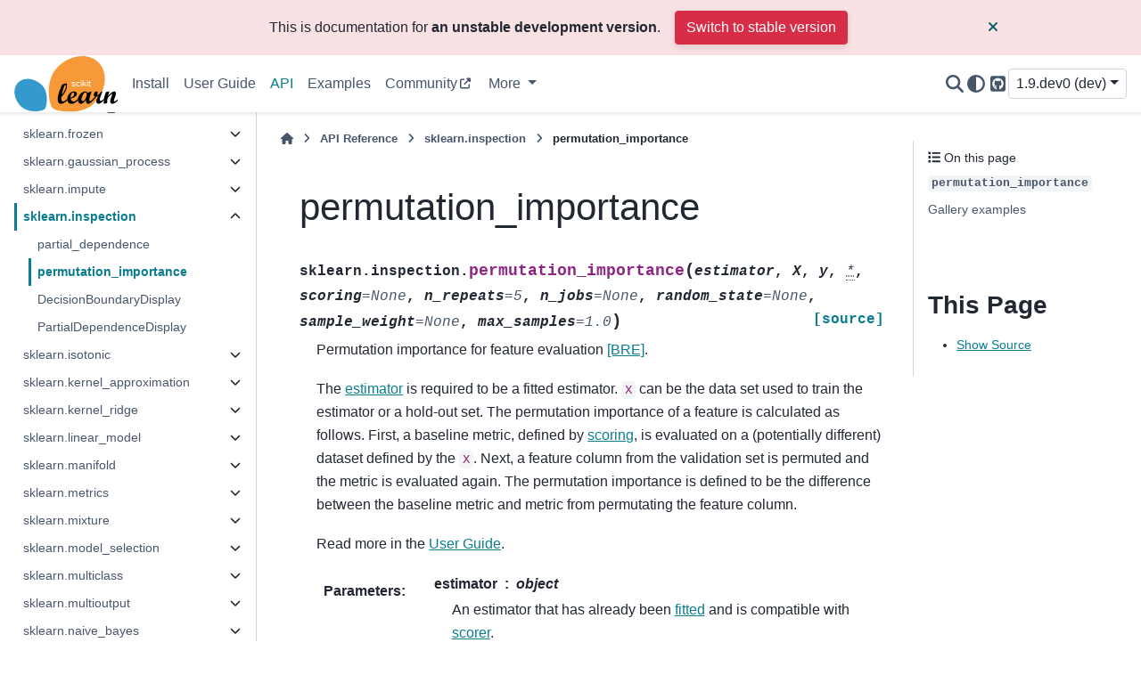

--- FILE ---
content_type: text/html; charset=utf-8
request_url: https://scikit-learn.org/dev/modules/generated/sklearn.inspection.permutation_importance.html
body_size: 16264
content:

<!DOCTYPE html>


<html lang="en" data-content_root="../../" >

  <head>
    <meta charset="utf-8" />
    <meta name="viewport" content="width=device-width, initial-scale=1.0" /><meta name="viewport" content="width=device-width, initial-scale=1" />
<meta property="og:title" content="permutation_importance" />
<meta property="og:type" content="website" />
<meta property="og:url" content="https://scikit-learn/stable/modules/generated/sklearn.inspection.permutation_importance.html" />
<meta property="og:site_name" content="scikit-learn" />
<meta property="og:description" content="Gallery examples: Feature importances with a forest of trees Gradient Boosting regression Permutation Importance vs Random Forest Feature Importance (MDI) Permutation Importance with Multicollinear..." />
<meta property="og:image" content="https://scikit-learn/stable/_images/sphx_glr_plot_forest_importances_thumb.png" />
<meta property="og:image:alt" content="" />
<meta name="description" content="Gallery examples: Feature importances with a forest of trees Gradient Boosting regression Permutation Importance vs Random Forest Feature Importance (MDI) Permutation Importance with Multicollinear..." />

    <title>permutation_importance &#8212; scikit-learn 1.9.dev0 documentation</title>
  
  
  
  <script data-cfasync="false">
    document.documentElement.dataset.mode = localStorage.getItem("mode") || "";
    document.documentElement.dataset.theme = localStorage.getItem("theme") || "";
  </script>
  <!--
    this give us a css class that will be invisible only if js is disabled
  -->
  <noscript>
    <style>
      .pst-js-only { display: none !important; }

    </style>
  </noscript>
  
  <!-- Loaded before other Sphinx assets -->
  <link href="../../_static/styles/theme.css?digest=8878045cc6db502f8baf" rel="stylesheet" />
<link href="../../_static/styles/pydata-sphinx-theme.css?digest=8878045cc6db502f8baf" rel="stylesheet" />

    <link rel="stylesheet" type="text/css" href="../../_static/pygments.css?v=8f2a1f02" />
    <link rel="stylesheet" type="text/css" href="../../_static/copybutton.css?v=76b2166b" />
    <link rel="stylesheet" type="text/css" href="../../_static/plot_directive.css" />
    <link rel="stylesheet" type="text/css" href="https://fonts.googleapis.com/css?family=Vibur" />
    <link rel="stylesheet" type="text/css" href="../../_static/jupyterlite_sphinx.css?v=8ee2c72c" />
    <link rel="stylesheet" type="text/css" href="../../_static/sg_gallery.css?v=d2d258e8" />
    <link rel="stylesheet" type="text/css" href="../../_static/sg_gallery-binder.css?v=f4aeca0c" />
    <link rel="stylesheet" type="text/css" href="../../_static/sg_gallery-dataframe.css?v=2082cf3c" />
    <link rel="stylesheet" type="text/css" href="../../_static/sg_gallery-rendered-html.css?v=1277b6f3" />
    <link rel="stylesheet" type="text/css" href="../../_static/sphinx-design.min.css?v=95c83b7e" />
    <link rel="stylesheet" type="text/css" href="../../_static/styles/api.css?v=b0444f25" />
    <link rel="stylesheet" type="text/css" href="../../_static/styles/colors.css?v=cc94ab7d" />
    <link rel="stylesheet" type="text/css" href="../../_static/styles/custom.css?v=eec3fc85" />
  
  <!-- So that users can add custom icons -->
  <script src="../../_static/scripts/fontawesome.js?digest=8878045cc6db502f8baf"></script>
  <!-- Pre-loaded scripts that we'll load fully later -->
  <link rel="preload" as="script" href="../../_static/scripts/bootstrap.js?digest=8878045cc6db502f8baf" />
<link rel="preload" as="script" href="../../_static/scripts/pydata-sphinx-theme.js?digest=8878045cc6db502f8baf" />

    <script src="../../_static/documentation_options.js?v=9368817c"></script>
    <script src="../../_static/doctools.js?v=fd6eb6e6"></script>
    <script src="../../_static/sphinx_highlight.js?v=6ffebe34"></script>
    <script src="../../_static/clipboard.min.js?v=a7894cd8"></script>
    <script src="../../_static/copybutton.js?v=97f0b27d"></script>
    <script src="../../_static/jupyterlite_sphinx.js?v=96e329c5"></script>
    <script src="../../_static/design-tabs.js?v=f930bc37"></script>
    <script data-domain="scikit-learn.org" defer="defer" src="https://views.scientific-python.org/js/script.js"></script>
    <script>DOCUMENTATION_OPTIONS.pagename = 'modules/generated/sklearn.inspection.permutation_importance';</script>
    <script>
        DOCUMENTATION_OPTIONS.theme_version = '0.16.1';
        DOCUMENTATION_OPTIONS.theme_switcher_json_url = 'https://scikit-learn.org/dev/_static/versions.json';
        DOCUMENTATION_OPTIONS.theme_switcher_version_match = '1.9.dev0';
        DOCUMENTATION_OPTIONS.show_version_warning_banner =
            true;
        </script>
    <script src="../../_static/scripts/dropdown.js?v=d6825577"></script>
    <script src="../../_static/scripts/version-switcher.js?v=a6dd8357"></script>
    <script src="../../_static/scripts/sg_plotly_resize.js?v=2167d4db"></script>
    <script src="../../_static/scripts/theme-observer.js?v=bf5fb916"></script>
    <link rel="canonical" href="https://scikit-learn.org/stable/modules/generated/sklearn.inspection.permutation_importance.html" />
    <link rel="icon" href="../../_static/favicon.ico"/>
    <link rel="author" title="About these documents" href="../../about.html" />
    <link rel="search" title="Search" href="../../search.html" />
    <link rel="next" title="DecisionBoundaryDisplay" href="sklearn.inspection.DecisionBoundaryDisplay.html" />
    <link rel="prev" title="partial_dependence" href="sklearn.inspection.partial_dependence.html" />
  <meta name="viewport" content="width=device-width, initial-scale=1"/>
  <meta name="docsearch:language" content="en"/>
  <meta name="docsearch:version" content="1.9" />
  </head>
  
  
  <body data-bs-spy="scroll" data-bs-target=".bd-toc-nav" data-offset="180" data-bs-root-margin="0px 0px -60%" data-default-mode="">

  
  
  <div id="pst-skip-link" class="skip-link d-print-none"><a href="#main-content">Skip to main content</a></div>
  
  <div id="pst-scroll-pixel-helper"></div>
  
  <button type="button" class="btn rounded-pill" id="pst-back-to-top">
    <i class="fa-solid fa-arrow-up"></i>Back to top</button>

  
  <dialog id="pst-search-dialog">
    
<form class="bd-search d-flex align-items-center"
      action="../../search.html"
      method="get">
  <i class="fa-solid fa-magnifying-glass"></i>
  <input type="search"
         class="form-control"
         name="q"
         placeholder="Search the docs ..."
         aria-label="Search the docs ..."
         autocomplete="off"
         autocorrect="off"
         autocapitalize="off"
         spellcheck="false"/>
  <span class="search-button__kbd-shortcut"><kbd class="kbd-shortcut__modifier">Ctrl</kbd>+<kbd>K</kbd></span>
</form>
  </dialog>

  <div class="pst-async-banner-revealer d-none">
  <aside id="bd-header-version-warning" class="d-none d-print-none" aria-label="Version warning"></aside>
</div>

  
    <header class="bd-header navbar navbar-expand-lg bd-navbar d-print-none">
<div class="bd-header__inner bd-page-width">
  <button class="pst-navbar-icon sidebar-toggle primary-toggle" aria-label="Site navigation">
    <span class="fa-solid fa-bars"></span>
  </button>
  
  
  <div class=" navbar-header-items__start">
    
      <div class="navbar-item">

  
    
  

<a class="navbar-brand logo" href="../../index.html">
  
  
  
  
  
    
    
      
    
    
    <img src="../../_static/scikit-learn-logo-without-subtitle.svg" class="logo__image only-light" alt="scikit-learn homepage"/>
    <img src="../../_static/scikit-learn-logo-without-subtitle.svg" class="logo__image only-dark pst-js-only" alt="scikit-learn homepage"/>
  
  
</a></div>
    
  </div>
  
  <div class=" navbar-header-items">
    
    <div class="me-auto navbar-header-items__center">
      
        <div class="navbar-item">
<nav>
  <ul class="bd-navbar-elements navbar-nav">
    
<li class="nav-item ">
  <a class="nav-link nav-internal" href="../../install.html">
    Install
  </a>
</li>


<li class="nav-item ">
  <a class="nav-link nav-internal" href="../../user_guide.html">
    User Guide
  </a>
</li>


<li class="nav-item current active">
  <a class="nav-link nav-internal" href="../../api/index.html">
    API
  </a>
</li>


<li class="nav-item ">
  <a class="nav-link nav-internal" href="../../auto_examples/index.html">
    Examples
  </a>
</li>


<li class="nav-item ">
  <a class="nav-link nav-external" href="https://blog.scikit-learn.org/">
    Community
  </a>
</li>

            <li class="nav-item dropdown">
                <button class="btn dropdown-toggle nav-item" type="button"
                data-bs-toggle="dropdown" aria-expanded="false"
                aria-controls="pst-nav-more-links">
                    More
                </button>
                <ul id="pst-nav-more-links" class="dropdown-menu">
                    
<li class=" ">
  <a class="nav-link dropdown-item nav-internal" href="../../getting_started.html">
    Getting Started
  </a>
</li>


<li class=" ">
  <a class="nav-link dropdown-item nav-internal" href="../../whats_new.html">
    Release History
  </a>
</li>


<li class=" ">
  <a class="nav-link dropdown-item nav-internal" href="../../glossary.html">
    Glossary
  </a>
</li>


<li class=" ">
  <a class="nav-link dropdown-item nav-internal" href="../../developers/index.html">
    Development
  </a>
</li>


<li class=" ">
  <a class="nav-link dropdown-item nav-internal" href="../../faq.html">
    FAQ
  </a>
</li>


<li class=" ">
  <a class="nav-link dropdown-item nav-internal" href="../../support.html">
    Support
  </a>
</li>


<li class=" ">
  <a class="nav-link dropdown-item nav-internal" href="../../related_projects.html">
    Related Projects
  </a>
</li>


<li class=" ">
  <a class="nav-link dropdown-item nav-internal" href="../../roadmap.html">
    Roadmap
  </a>
</li>


<li class=" ">
  <a class="nav-link dropdown-item nav-internal" href="../../governance.html">
    Governance
  </a>
</li>


<li class=" ">
  <a class="nav-link dropdown-item nav-internal" href="../../about.html">
    About us
  </a>
</li>

                </ul>
            </li>
            
  </ul>
</nav></div>
      
    </div>
    
    
    <div class="navbar-header-items__end">
      
        <div class="navbar-item navbar-persistent--container">
          

<button class="btn btn-sm pst-navbar-icon search-button search-button__button pst-js-only" title="Search" aria-label="Search" data-bs-placement="bottom" data-bs-toggle="tooltip">
    <i class="fa-solid fa-magnifying-glass fa-lg"></i>
</button>
        </div>
      
      
        <div class="navbar-item">

<button class="btn btn-sm nav-link pst-navbar-icon theme-switch-button pst-js-only" aria-label="Color mode" data-bs-title="Color mode"  data-bs-placement="bottom" data-bs-toggle="tooltip">
  <i class="theme-switch fa-solid fa-sun                fa-lg" data-mode="light" title="Light"></i>
  <i class="theme-switch fa-solid fa-moon               fa-lg" data-mode="dark"  title="Dark"></i>
  <i class="theme-switch fa-solid fa-circle-half-stroke fa-lg" data-mode="auto"  title="System Settings"></i>
</button></div>
      
        <div class="navbar-item"><ul class="navbar-icon-links"
    aria-label="Icon Links">
        <li class="nav-item">
          
          
          
          
          
          
          
          
          <a href="https://github.com/scikit-learn/scikit-learn" title="GitHub" class="nav-link pst-navbar-icon" rel="noopener" target="_blank" data-bs-toggle="tooltip" data-bs-placement="bottom"><i class="fa-brands fa-square-github fa-lg" aria-hidden="true"></i>
            <span class="sr-only">GitHub</span></a>
        </li>
</ul></div>
      
        <div class="navbar-item">
<div class="version-switcher__container dropdown pst-js-only">
  <button id="pst-version-switcher-button-2"
    type="button"
    class="version-switcher__button btn btn-sm dropdown-toggle"
    data-bs-toggle="dropdown"
    aria-haspopup="listbox"
    aria-controls="pst-version-switcher-list-2"
    aria-label="Version switcher list"
  >
    Choose version  <!-- this text may get changed later by javascript -->
    <span class="caret"></span>
  </button>
  <div id="pst-version-switcher-list-2"
    class="version-switcher__menu dropdown-menu list-group-flush py-0"
    role="listbox" aria-labelledby="pst-version-switcher-button-2">
    <!-- dropdown will be populated by javascript on page load -->
  </div>
</div></div>
      
    </div>
    
  </div>
  
  
    <div class="navbar-persistent--mobile">

<button class="btn btn-sm pst-navbar-icon search-button search-button__button pst-js-only" title="Search" aria-label="Search" data-bs-placement="bottom" data-bs-toggle="tooltip">
    <i class="fa-solid fa-magnifying-glass fa-lg"></i>
</button>
    </div>
  

  
    <button class="pst-navbar-icon sidebar-toggle secondary-toggle" aria-label="On this page">
      <span class="fa-solid fa-outdent"></span>
    </button>
  
</div>

    </header>
  

  <div class="bd-container">
    <div class="bd-container__inner bd-page-width">
      
      
      
      <dialog id="pst-primary-sidebar-modal"></dialog>
      <div id="pst-primary-sidebar" class="bd-sidebar-primary bd-sidebar">
        

  
  <div class="sidebar-header-items sidebar-primary__section">
    
    
      <div class="sidebar-header-items__center">
        
          
          
            <div class="navbar-item">
<nav>
  <ul class="bd-navbar-elements navbar-nav">
    
<li class="nav-item ">
  <a class="nav-link nav-internal" href="../../install.html">
    Install
  </a>
</li>


<li class="nav-item ">
  <a class="nav-link nav-internal" href="../../user_guide.html">
    User Guide
  </a>
</li>


<li class="nav-item current active">
  <a class="nav-link nav-internal" href="../../api/index.html">
    API
  </a>
</li>


<li class="nav-item ">
  <a class="nav-link nav-internal" href="../../auto_examples/index.html">
    Examples
  </a>
</li>


<li class="nav-item ">
  <a class="nav-link nav-external" href="https://blog.scikit-learn.org/">
    Community
  </a>
</li>


<li class="nav-item ">
  <a class="nav-link nav-internal" href="../../getting_started.html">
    Getting Started
  </a>
</li>


<li class="nav-item ">
  <a class="nav-link nav-internal" href="../../whats_new.html">
    Release History
  </a>
</li>


<li class="nav-item ">
  <a class="nav-link nav-internal" href="../../glossary.html">
    Glossary
  </a>
</li>


<li class="nav-item ">
  <a class="nav-link nav-internal" href="../../developers/index.html">
    Development
  </a>
</li>


<li class="nav-item ">
  <a class="nav-link nav-internal" href="../../faq.html">
    FAQ
  </a>
</li>


<li class="nav-item ">
  <a class="nav-link nav-internal" href="../../support.html">
    Support
  </a>
</li>


<li class="nav-item ">
  <a class="nav-link nav-internal" href="../../related_projects.html">
    Related Projects
  </a>
</li>


<li class="nav-item ">
  <a class="nav-link nav-internal" href="../../roadmap.html">
    Roadmap
  </a>
</li>


<li class="nav-item ">
  <a class="nav-link nav-internal" href="../../governance.html">
    Governance
  </a>
</li>


<li class="nav-item ">
  <a class="nav-link nav-internal" href="../../about.html">
    About us
  </a>
</li>

  </ul>
</nav></div>
          
        
      </div>
    
    
    
      <div class="sidebar-header-items__end">
        
          <div class="navbar-item">

<button class="btn btn-sm nav-link pst-navbar-icon theme-switch-button pst-js-only" aria-label="Color mode" data-bs-title="Color mode"  data-bs-placement="bottom" data-bs-toggle="tooltip">
  <i class="theme-switch fa-solid fa-sun                fa-lg" data-mode="light" title="Light"></i>
  <i class="theme-switch fa-solid fa-moon               fa-lg" data-mode="dark"  title="Dark"></i>
  <i class="theme-switch fa-solid fa-circle-half-stroke fa-lg" data-mode="auto"  title="System Settings"></i>
</button></div>
        
          <div class="navbar-item"><ul class="navbar-icon-links"
    aria-label="Icon Links">
        <li class="nav-item">
          
          
          
          
          
          
          
          
          <a href="https://github.com/scikit-learn/scikit-learn" title="GitHub" class="nav-link pst-navbar-icon" rel="noopener" target="_blank" data-bs-toggle="tooltip" data-bs-placement="bottom"><i class="fa-brands fa-square-github fa-lg" aria-hidden="true"></i>
            <span class="sr-only">GitHub</span></a>
        </li>
</ul></div>
        
          <div class="navbar-item">
<div class="version-switcher__container dropdown pst-js-only">
  <button id="pst-version-switcher-button-3"
    type="button"
    class="version-switcher__button btn btn-sm dropdown-toggle"
    data-bs-toggle="dropdown"
    aria-haspopup="listbox"
    aria-controls="pst-version-switcher-list-3"
    aria-label="Version switcher list"
  >
    Choose version  <!-- this text may get changed later by javascript -->
    <span class="caret"></span>
  </button>
  <div id="pst-version-switcher-list-3"
    class="version-switcher__menu dropdown-menu list-group-flush py-0"
    role="listbox" aria-labelledby="pst-version-switcher-button-3">
    <!-- dropdown will be populated by javascript on page load -->
  </div>
</div></div>
        
      </div>
    
  </div>
  
    <div class="sidebar-primary-items__start sidebar-primary__section">
        <div class="sidebar-primary-item">
<nav class="bd-docs-nav bd-links"
     aria-label="Section Navigation">
  <p class="bd-links__title" role="heading" aria-level="1">Section Navigation</p>
  <div class="bd-toc-item navbar-nav"><ul class="current nav bd-sidenav">
<li class="toctree-l1 has-children"><a class="reference internal" href="../../api/sklearn.html">sklearn</a><details><summary><span class="toctree-toggle" role="presentation"><i class="fa-solid fa-chevron-down"></i></span></summary><ul>
<li class="toctree-l2"><a class="reference internal" href="sklearn.config_context.html">config_context</a></li>
<li class="toctree-l2"><a class="reference internal" href="sklearn.get_config.html">get_config</a></li>
<li class="toctree-l2"><a class="reference internal" href="sklearn.set_config.html">set_config</a></li>
<li class="toctree-l2"><a class="reference internal" href="sklearn.show_versions.html">show_versions</a></li>
</ul>
</details></li>
<li class="toctree-l1 has-children"><a class="reference internal" href="../../api/sklearn.base.html">sklearn.base</a><details><summary><span class="toctree-toggle" role="presentation"><i class="fa-solid fa-chevron-down"></i></span></summary><ul>
<li class="toctree-l2"><a class="reference internal" href="sklearn.base.BaseEstimator.html">BaseEstimator</a></li>
<li class="toctree-l2"><a class="reference internal" href="sklearn.base.BiclusterMixin.html">BiclusterMixin</a></li>
<li class="toctree-l2"><a class="reference internal" href="sklearn.base.ClassNamePrefixFeaturesOutMixin.html">ClassNamePrefixFeaturesOutMixin</a></li>
<li class="toctree-l2"><a class="reference internal" href="sklearn.base.ClassifierMixin.html">ClassifierMixin</a></li>
<li class="toctree-l2"><a class="reference internal" href="sklearn.base.ClusterMixin.html">ClusterMixin</a></li>
<li class="toctree-l2"><a class="reference internal" href="sklearn.base.DensityMixin.html">DensityMixin</a></li>
<li class="toctree-l2"><a class="reference internal" href="sklearn.base.MetaEstimatorMixin.html">MetaEstimatorMixin</a></li>
<li class="toctree-l2"><a class="reference internal" href="sklearn.base.OneToOneFeatureMixin.html">OneToOneFeatureMixin</a></li>
<li class="toctree-l2"><a class="reference internal" href="sklearn.base.OutlierMixin.html">OutlierMixin</a></li>
<li class="toctree-l2"><a class="reference internal" href="sklearn.base.RegressorMixin.html">RegressorMixin</a></li>
<li class="toctree-l2"><a class="reference internal" href="sklearn.base.TransformerMixin.html">TransformerMixin</a></li>
<li class="toctree-l2"><a class="reference internal" href="sklearn.base.clone.html">clone</a></li>
<li class="toctree-l2"><a class="reference internal" href="sklearn.base.is_classifier.html">is_classifier</a></li>
<li class="toctree-l2"><a class="reference internal" href="sklearn.base.is_clusterer.html">is_clusterer</a></li>
<li class="toctree-l2"><a class="reference internal" href="sklearn.base.is_regressor.html">is_regressor</a></li>
<li class="toctree-l2"><a class="reference internal" href="sklearn.base.is_outlier_detector.html">is_outlier_detector</a></li>
</ul>
</details></li>
<li class="toctree-l1 has-children"><a class="reference internal" href="../../api/sklearn.calibration.html">sklearn.calibration</a><details><summary><span class="toctree-toggle" role="presentation"><i class="fa-solid fa-chevron-down"></i></span></summary><ul>
<li class="toctree-l2"><a class="reference internal" href="sklearn.calibration.CalibratedClassifierCV.html">CalibratedClassifierCV</a></li>
<li class="toctree-l2"><a class="reference internal" href="sklearn.calibration.calibration_curve.html">calibration_curve</a></li>
<li class="toctree-l2"><a class="reference internal" href="sklearn.calibration.CalibrationDisplay.html">CalibrationDisplay</a></li>
</ul>
</details></li>
<li class="toctree-l1 has-children"><a class="reference internal" href="../../api/sklearn.cluster.html">sklearn.cluster</a><details><summary><span class="toctree-toggle" role="presentation"><i class="fa-solid fa-chevron-down"></i></span></summary><ul>
<li class="toctree-l2"><a class="reference internal" href="sklearn.cluster.AffinityPropagation.html">AffinityPropagation</a></li>
<li class="toctree-l2"><a class="reference internal" href="sklearn.cluster.AgglomerativeClustering.html">AgglomerativeClustering</a></li>
<li class="toctree-l2"><a class="reference internal" href="sklearn.cluster.Birch.html">Birch</a></li>
<li class="toctree-l2"><a class="reference internal" href="sklearn.cluster.BisectingKMeans.html">BisectingKMeans</a></li>
<li class="toctree-l2"><a class="reference internal" href="sklearn.cluster.DBSCAN.html">DBSCAN</a></li>
<li class="toctree-l2"><a class="reference internal" href="sklearn.cluster.FeatureAgglomeration.html">FeatureAgglomeration</a></li>
<li class="toctree-l2"><a class="reference internal" href="sklearn.cluster.HDBSCAN.html">HDBSCAN</a></li>
<li class="toctree-l2"><a class="reference internal" href="sklearn.cluster.KMeans.html">KMeans</a></li>
<li class="toctree-l2"><a class="reference internal" href="sklearn.cluster.MeanShift.html">MeanShift</a></li>
<li class="toctree-l2"><a class="reference internal" href="sklearn.cluster.MiniBatchKMeans.html">MiniBatchKMeans</a></li>
<li class="toctree-l2"><a class="reference internal" href="sklearn.cluster.OPTICS.html">OPTICS</a></li>
<li class="toctree-l2"><a class="reference internal" href="sklearn.cluster.SpectralBiclustering.html">SpectralBiclustering</a></li>
<li class="toctree-l2"><a class="reference internal" href="sklearn.cluster.SpectralClustering.html">SpectralClustering</a></li>
<li class="toctree-l2"><a class="reference internal" href="sklearn.cluster.SpectralCoclustering.html">SpectralCoclustering</a></li>
<li class="toctree-l2"><a class="reference internal" href="sklearn.cluster.affinity_propagation.html">affinity_propagation</a></li>
<li class="toctree-l2"><a class="reference internal" href="sklearn.cluster.cluster_optics_dbscan.html">cluster_optics_dbscan</a></li>
<li class="toctree-l2"><a class="reference internal" href="sklearn.cluster.cluster_optics_xi.html">cluster_optics_xi</a></li>
<li class="toctree-l2"><a class="reference internal" href="sklearn.cluster.compute_optics_graph.html">compute_optics_graph</a></li>
<li class="toctree-l2"><a class="reference internal" href="dbscan-function.html">dbscan</a></li>
<li class="toctree-l2"><a class="reference internal" href="sklearn.cluster.estimate_bandwidth.html">estimate_bandwidth</a></li>
<li class="toctree-l2"><a class="reference internal" href="sklearn.cluster.k_means.html">k_means</a></li>
<li class="toctree-l2"><a class="reference internal" href="sklearn.cluster.kmeans_plusplus.html">kmeans_plusplus</a></li>
<li class="toctree-l2"><a class="reference internal" href="sklearn.cluster.mean_shift.html">mean_shift</a></li>
<li class="toctree-l2"><a class="reference internal" href="sklearn.cluster.spectral_clustering.html">spectral_clustering</a></li>
<li class="toctree-l2"><a class="reference internal" href="sklearn.cluster.ward_tree.html">ward_tree</a></li>
</ul>
</details></li>
<li class="toctree-l1 has-children"><a class="reference internal" href="../../api/sklearn.compose.html">sklearn.compose</a><details><summary><span class="toctree-toggle" role="presentation"><i class="fa-solid fa-chevron-down"></i></span></summary><ul>
<li class="toctree-l2"><a class="reference internal" href="sklearn.compose.ColumnTransformer.html">ColumnTransformer</a></li>
<li class="toctree-l2"><a class="reference internal" href="sklearn.compose.TransformedTargetRegressor.html">TransformedTargetRegressor</a></li>
<li class="toctree-l2"><a class="reference internal" href="sklearn.compose.make_column_selector.html">make_column_selector</a></li>
<li class="toctree-l2"><a class="reference internal" href="sklearn.compose.make_column_transformer.html">make_column_transformer</a></li>
</ul>
</details></li>
<li class="toctree-l1 has-children"><a class="reference internal" href="../../api/sklearn.covariance.html">sklearn.covariance</a><details><summary><span class="toctree-toggle" role="presentation"><i class="fa-solid fa-chevron-down"></i></span></summary><ul>
<li class="toctree-l2"><a class="reference internal" href="sklearn.covariance.EllipticEnvelope.html">EllipticEnvelope</a></li>
<li class="toctree-l2"><a class="reference internal" href="sklearn.covariance.EmpiricalCovariance.html">EmpiricalCovariance</a></li>
<li class="toctree-l2"><a class="reference internal" href="sklearn.covariance.GraphicalLasso.html">GraphicalLasso</a></li>
<li class="toctree-l2"><a class="reference internal" href="sklearn.covariance.GraphicalLassoCV.html">GraphicalLassoCV</a></li>
<li class="toctree-l2"><a class="reference internal" href="sklearn.covariance.LedoitWolf.html">LedoitWolf</a></li>
<li class="toctree-l2"><a class="reference internal" href="sklearn.covariance.MinCovDet.html">MinCovDet</a></li>
<li class="toctree-l2"><a class="reference internal" href="sklearn.covariance.OAS.html">OAS</a></li>
<li class="toctree-l2"><a class="reference internal" href="sklearn.covariance.ShrunkCovariance.html">ShrunkCovariance</a></li>
<li class="toctree-l2"><a class="reference internal" href="sklearn.covariance.empirical_covariance.html">empirical_covariance</a></li>
<li class="toctree-l2"><a class="reference internal" href="sklearn.covariance.graphical_lasso.html">graphical_lasso</a></li>
<li class="toctree-l2"><a class="reference internal" href="sklearn.covariance.ledoit_wolf.html">ledoit_wolf</a></li>
<li class="toctree-l2"><a class="reference internal" href="sklearn.covariance.ledoit_wolf_shrinkage.html">ledoit_wolf_shrinkage</a></li>
<li class="toctree-l2"><a class="reference internal" href="oas-function.html">oas</a></li>
<li class="toctree-l2"><a class="reference internal" href="sklearn.covariance.shrunk_covariance.html">shrunk_covariance</a></li>
</ul>
</details></li>
<li class="toctree-l1 has-children"><a class="reference internal" href="../../api/sklearn.cross_decomposition.html">sklearn.cross_decomposition</a><details><summary><span class="toctree-toggle" role="presentation"><i class="fa-solid fa-chevron-down"></i></span></summary><ul>
<li class="toctree-l2"><a class="reference internal" href="sklearn.cross_decomposition.CCA.html">CCA</a></li>
<li class="toctree-l2"><a class="reference internal" href="sklearn.cross_decomposition.PLSCanonical.html">PLSCanonical</a></li>
<li class="toctree-l2"><a class="reference internal" href="sklearn.cross_decomposition.PLSRegression.html">PLSRegression</a></li>
<li class="toctree-l2"><a class="reference internal" href="sklearn.cross_decomposition.PLSSVD.html">PLSSVD</a></li>
</ul>
</details></li>
<li class="toctree-l1 has-children"><a class="reference internal" href="../../api/sklearn.datasets.html">sklearn.datasets</a><details><summary><span class="toctree-toggle" role="presentation"><i class="fa-solid fa-chevron-down"></i></span></summary><ul>
<li class="toctree-l2"><a class="reference internal" href="sklearn.datasets.clear_data_home.html">clear_data_home</a></li>
<li class="toctree-l2"><a class="reference internal" href="sklearn.datasets.dump_svmlight_file.html">dump_svmlight_file</a></li>
<li class="toctree-l2"><a class="reference internal" href="sklearn.datasets.fetch_20newsgroups.html">fetch_20newsgroups</a></li>
<li class="toctree-l2"><a class="reference internal" href="sklearn.datasets.fetch_20newsgroups_vectorized.html">fetch_20newsgroups_vectorized</a></li>
<li class="toctree-l2"><a class="reference internal" href="sklearn.datasets.fetch_california_housing.html">fetch_california_housing</a></li>
<li class="toctree-l2"><a class="reference internal" href="sklearn.datasets.fetch_covtype.html">fetch_covtype</a></li>
<li class="toctree-l2"><a class="reference internal" href="sklearn.datasets.fetch_file.html">fetch_file</a></li>
<li class="toctree-l2"><a class="reference internal" href="sklearn.datasets.fetch_kddcup99.html">fetch_kddcup99</a></li>
<li class="toctree-l2"><a class="reference internal" href="sklearn.datasets.fetch_lfw_pairs.html">fetch_lfw_pairs</a></li>
<li class="toctree-l2"><a class="reference internal" href="sklearn.datasets.fetch_lfw_people.html">fetch_lfw_people</a></li>
<li class="toctree-l2"><a class="reference internal" href="sklearn.datasets.fetch_olivetti_faces.html">fetch_olivetti_faces</a></li>
<li class="toctree-l2"><a class="reference internal" href="sklearn.datasets.fetch_openml.html">fetch_openml</a></li>
<li class="toctree-l2"><a class="reference internal" href="sklearn.datasets.fetch_rcv1.html">fetch_rcv1</a></li>
<li class="toctree-l2"><a class="reference internal" href="sklearn.datasets.fetch_species_distributions.html">fetch_species_distributions</a></li>
<li class="toctree-l2"><a class="reference internal" href="sklearn.datasets.get_data_home.html">get_data_home</a></li>
<li class="toctree-l2"><a class="reference internal" href="sklearn.datasets.load_breast_cancer.html">load_breast_cancer</a></li>
<li class="toctree-l2"><a class="reference internal" href="sklearn.datasets.load_diabetes.html">load_diabetes</a></li>
<li class="toctree-l2"><a class="reference internal" href="sklearn.datasets.load_digits.html">load_digits</a></li>
<li class="toctree-l2"><a class="reference internal" href="sklearn.datasets.load_files.html">load_files</a></li>
<li class="toctree-l2"><a class="reference internal" href="sklearn.datasets.load_iris.html">load_iris</a></li>
<li class="toctree-l2"><a class="reference internal" href="sklearn.datasets.load_linnerud.html">load_linnerud</a></li>
<li class="toctree-l2"><a class="reference internal" href="sklearn.datasets.load_sample_image.html">load_sample_image</a></li>
<li class="toctree-l2"><a class="reference internal" href="sklearn.datasets.load_sample_images.html">load_sample_images</a></li>
<li class="toctree-l2"><a class="reference internal" href="sklearn.datasets.load_svmlight_file.html">load_svmlight_file</a></li>
<li class="toctree-l2"><a class="reference internal" href="sklearn.datasets.load_svmlight_files.html">load_svmlight_files</a></li>
<li class="toctree-l2"><a class="reference internal" href="sklearn.datasets.load_wine.html">load_wine</a></li>
<li class="toctree-l2"><a class="reference internal" href="sklearn.datasets.make_biclusters.html">make_biclusters</a></li>
<li class="toctree-l2"><a class="reference internal" href="sklearn.datasets.make_blobs.html">make_blobs</a></li>
<li class="toctree-l2"><a class="reference internal" href="sklearn.datasets.make_checkerboard.html">make_checkerboard</a></li>
<li class="toctree-l2"><a class="reference internal" href="sklearn.datasets.make_circles.html">make_circles</a></li>
<li class="toctree-l2"><a class="reference internal" href="sklearn.datasets.make_classification.html">make_classification</a></li>
<li class="toctree-l2"><a class="reference internal" href="sklearn.datasets.make_friedman1.html">make_friedman1</a></li>
<li class="toctree-l2"><a class="reference internal" href="sklearn.datasets.make_friedman2.html">make_friedman2</a></li>
<li class="toctree-l2"><a class="reference internal" href="sklearn.datasets.make_friedman3.html">make_friedman3</a></li>
<li class="toctree-l2"><a class="reference internal" href="sklearn.datasets.make_gaussian_quantiles.html">make_gaussian_quantiles</a></li>
<li class="toctree-l2"><a class="reference internal" href="sklearn.datasets.make_hastie_10_2.html">make_hastie_10_2</a></li>
<li class="toctree-l2"><a class="reference internal" href="sklearn.datasets.make_low_rank_matrix.html">make_low_rank_matrix</a></li>
<li class="toctree-l2"><a class="reference internal" href="sklearn.datasets.make_moons.html">make_moons</a></li>
<li class="toctree-l2"><a class="reference internal" href="sklearn.datasets.make_multilabel_classification.html">make_multilabel_classification</a></li>
<li class="toctree-l2"><a class="reference internal" href="sklearn.datasets.make_regression.html">make_regression</a></li>
<li class="toctree-l2"><a class="reference internal" href="sklearn.datasets.make_s_curve.html">make_s_curve</a></li>
<li class="toctree-l2"><a class="reference internal" href="sklearn.datasets.make_sparse_coded_signal.html">make_sparse_coded_signal</a></li>
<li class="toctree-l2"><a class="reference internal" href="sklearn.datasets.make_sparse_spd_matrix.html">make_sparse_spd_matrix</a></li>
<li class="toctree-l2"><a class="reference internal" href="sklearn.datasets.make_sparse_uncorrelated.html">make_sparse_uncorrelated</a></li>
<li class="toctree-l2"><a class="reference internal" href="sklearn.datasets.make_spd_matrix.html">make_spd_matrix</a></li>
<li class="toctree-l2"><a class="reference internal" href="sklearn.datasets.make_swiss_roll.html">make_swiss_roll</a></li>
</ul>
</details></li>
<li class="toctree-l1 has-children"><a class="reference internal" href="../../api/sklearn.decomposition.html">sklearn.decomposition</a><details><summary><span class="toctree-toggle" role="presentation"><i class="fa-solid fa-chevron-down"></i></span></summary><ul>
<li class="toctree-l2"><a class="reference internal" href="sklearn.decomposition.DictionaryLearning.html">DictionaryLearning</a></li>
<li class="toctree-l2"><a class="reference internal" href="sklearn.decomposition.FactorAnalysis.html">FactorAnalysis</a></li>
<li class="toctree-l2"><a class="reference internal" href="sklearn.decomposition.FastICA.html">FastICA</a></li>
<li class="toctree-l2"><a class="reference internal" href="sklearn.decomposition.IncrementalPCA.html">IncrementalPCA</a></li>
<li class="toctree-l2"><a class="reference internal" href="sklearn.decomposition.KernelPCA.html">KernelPCA</a></li>
<li class="toctree-l2"><a class="reference internal" href="sklearn.decomposition.LatentDirichletAllocation.html">LatentDirichletAllocation</a></li>
<li class="toctree-l2"><a class="reference internal" href="sklearn.decomposition.MiniBatchDictionaryLearning.html">MiniBatchDictionaryLearning</a></li>
<li class="toctree-l2"><a class="reference internal" href="sklearn.decomposition.MiniBatchNMF.html">MiniBatchNMF</a></li>
<li class="toctree-l2"><a class="reference internal" href="sklearn.decomposition.MiniBatchSparsePCA.html">MiniBatchSparsePCA</a></li>
<li class="toctree-l2"><a class="reference internal" href="sklearn.decomposition.NMF.html">NMF</a></li>
<li class="toctree-l2"><a class="reference internal" href="sklearn.decomposition.PCA.html">PCA</a></li>
<li class="toctree-l2"><a class="reference internal" href="sklearn.decomposition.SparseCoder.html">SparseCoder</a></li>
<li class="toctree-l2"><a class="reference internal" href="sklearn.decomposition.SparsePCA.html">SparsePCA</a></li>
<li class="toctree-l2"><a class="reference internal" href="sklearn.decomposition.TruncatedSVD.html">TruncatedSVD</a></li>
<li class="toctree-l2"><a class="reference internal" href="sklearn.decomposition.dict_learning.html">dict_learning</a></li>
<li class="toctree-l2"><a class="reference internal" href="sklearn.decomposition.dict_learning_online.html">dict_learning_online</a></li>
<li class="toctree-l2"><a class="reference internal" href="fastica-function.html">fastica</a></li>
<li class="toctree-l2"><a class="reference internal" href="sklearn.decomposition.non_negative_factorization.html">non_negative_factorization</a></li>
<li class="toctree-l2"><a class="reference internal" href="sklearn.decomposition.sparse_encode.html">sparse_encode</a></li>
</ul>
</details></li>
<li class="toctree-l1 has-children"><a class="reference internal" href="../../api/sklearn.discriminant_analysis.html">sklearn.discriminant_analysis</a><details><summary><span class="toctree-toggle" role="presentation"><i class="fa-solid fa-chevron-down"></i></span></summary><ul>
<li class="toctree-l2"><a class="reference internal" href="sklearn.discriminant_analysis.LinearDiscriminantAnalysis.html">LinearDiscriminantAnalysis</a></li>
<li class="toctree-l2"><a class="reference internal" href="sklearn.discriminant_analysis.QuadraticDiscriminantAnalysis.html">QuadraticDiscriminantAnalysis</a></li>
</ul>
</details></li>
<li class="toctree-l1 has-children"><a class="reference internal" href="../../api/sklearn.dummy.html">sklearn.dummy</a><details><summary><span class="toctree-toggle" role="presentation"><i class="fa-solid fa-chevron-down"></i></span></summary><ul>
<li class="toctree-l2"><a class="reference internal" href="sklearn.dummy.DummyClassifier.html">DummyClassifier</a></li>
<li class="toctree-l2"><a class="reference internal" href="sklearn.dummy.DummyRegressor.html">DummyRegressor</a></li>
</ul>
</details></li>
<li class="toctree-l1 has-children"><a class="reference internal" href="../../api/sklearn.ensemble.html">sklearn.ensemble</a><details><summary><span class="toctree-toggle" role="presentation"><i class="fa-solid fa-chevron-down"></i></span></summary><ul>
<li class="toctree-l2"><a class="reference internal" href="sklearn.ensemble.AdaBoostClassifier.html">AdaBoostClassifier</a></li>
<li class="toctree-l2"><a class="reference internal" href="sklearn.ensemble.AdaBoostRegressor.html">AdaBoostRegressor</a></li>
<li class="toctree-l2"><a class="reference internal" href="sklearn.ensemble.BaggingClassifier.html">BaggingClassifier</a></li>
<li class="toctree-l2"><a class="reference internal" href="sklearn.ensemble.BaggingRegressor.html">BaggingRegressor</a></li>
<li class="toctree-l2"><a class="reference internal" href="sklearn.ensemble.ExtraTreesClassifier.html">ExtraTreesClassifier</a></li>
<li class="toctree-l2"><a class="reference internal" href="sklearn.ensemble.ExtraTreesRegressor.html">ExtraTreesRegressor</a></li>
<li class="toctree-l2"><a class="reference internal" href="sklearn.ensemble.GradientBoostingClassifier.html">GradientBoostingClassifier</a></li>
<li class="toctree-l2"><a class="reference internal" href="sklearn.ensemble.GradientBoostingRegressor.html">GradientBoostingRegressor</a></li>
<li class="toctree-l2"><a class="reference internal" href="sklearn.ensemble.HistGradientBoostingClassifier.html">HistGradientBoostingClassifier</a></li>
<li class="toctree-l2"><a class="reference internal" href="sklearn.ensemble.HistGradientBoostingRegressor.html">HistGradientBoostingRegressor</a></li>
<li class="toctree-l2"><a class="reference internal" href="sklearn.ensemble.IsolationForest.html">IsolationForest</a></li>
<li class="toctree-l2"><a class="reference internal" href="sklearn.ensemble.RandomForestClassifier.html">RandomForestClassifier</a></li>
<li class="toctree-l2"><a class="reference internal" href="sklearn.ensemble.RandomForestRegressor.html">RandomForestRegressor</a></li>
<li class="toctree-l2"><a class="reference internal" href="sklearn.ensemble.RandomTreesEmbedding.html">RandomTreesEmbedding</a></li>
<li class="toctree-l2"><a class="reference internal" href="sklearn.ensemble.StackingClassifier.html">StackingClassifier</a></li>
<li class="toctree-l2"><a class="reference internal" href="sklearn.ensemble.StackingRegressor.html">StackingRegressor</a></li>
<li class="toctree-l2"><a class="reference internal" href="sklearn.ensemble.VotingClassifier.html">VotingClassifier</a></li>
<li class="toctree-l2"><a class="reference internal" href="sklearn.ensemble.VotingRegressor.html">VotingRegressor</a></li>
</ul>
</details></li>
<li class="toctree-l1 has-children"><a class="reference internal" href="../../api/sklearn.exceptions.html">sklearn.exceptions</a><details><summary><span class="toctree-toggle" role="presentation"><i class="fa-solid fa-chevron-down"></i></span></summary><ul>
<li class="toctree-l2"><a class="reference internal" href="sklearn.exceptions.ConvergenceWarning.html">ConvergenceWarning</a></li>
<li class="toctree-l2"><a class="reference internal" href="sklearn.exceptions.DataConversionWarning.html">DataConversionWarning</a></li>
<li class="toctree-l2"><a class="reference internal" href="sklearn.exceptions.DataDimensionalityWarning.html">DataDimensionalityWarning</a></li>
<li class="toctree-l2"><a class="reference internal" href="sklearn.exceptions.EfficiencyWarning.html">EfficiencyWarning</a></li>
<li class="toctree-l2"><a class="reference internal" href="sklearn.exceptions.FitFailedWarning.html">FitFailedWarning</a></li>
<li class="toctree-l2"><a class="reference internal" href="sklearn.exceptions.InconsistentVersionWarning.html">InconsistentVersionWarning</a></li>
<li class="toctree-l2"><a class="reference internal" href="sklearn.exceptions.NotFittedError.html">NotFittedError</a></li>
<li class="toctree-l2"><a class="reference internal" href="sklearn.exceptions.UndefinedMetricWarning.html">UndefinedMetricWarning</a></li>
<li class="toctree-l2"><a class="reference internal" href="sklearn.exceptions.EstimatorCheckFailedWarning.html">EstimatorCheckFailedWarning</a></li>
</ul>
</details></li>
<li class="toctree-l1 has-children"><a class="reference internal" href="../../api/sklearn.experimental.html">sklearn.experimental</a><details><summary><span class="toctree-toggle" role="presentation"><i class="fa-solid fa-chevron-down"></i></span></summary><ul>
<li class="toctree-l2"><a class="reference internal" href="sklearn.experimental.enable_halving_search_cv.html">enable_halving_search_cv</a></li>
<li class="toctree-l2"><a class="reference internal" href="sklearn.experimental.enable_iterative_imputer.html">enable_iterative_imputer</a></li>
</ul>
</details></li>
<li class="toctree-l1 has-children"><a class="reference internal" href="../../api/sklearn.feature_extraction.html">sklearn.feature_extraction</a><details><summary><span class="toctree-toggle" role="presentation"><i class="fa-solid fa-chevron-down"></i></span></summary><ul>
<li class="toctree-l2"><a class="reference internal" href="sklearn.feature_extraction.DictVectorizer.html">DictVectorizer</a></li>
<li class="toctree-l2"><a class="reference internal" href="sklearn.feature_extraction.FeatureHasher.html">FeatureHasher</a></li>
<li class="toctree-l2"><a class="reference internal" href="sklearn.feature_extraction.image.PatchExtractor.html">PatchExtractor</a></li>
<li class="toctree-l2"><a class="reference internal" href="sklearn.feature_extraction.image.extract_patches_2d.html">extract_patches_2d</a></li>
<li class="toctree-l2"><a class="reference internal" href="sklearn.feature_extraction.image.grid_to_graph.html">grid_to_graph</a></li>
<li class="toctree-l2"><a class="reference internal" href="sklearn.feature_extraction.image.img_to_graph.html">img_to_graph</a></li>
<li class="toctree-l2"><a class="reference internal" href="sklearn.feature_extraction.image.reconstruct_from_patches_2d.html">reconstruct_from_patches_2d</a></li>
<li class="toctree-l2"><a class="reference internal" href="sklearn.feature_extraction.text.CountVectorizer.html">CountVectorizer</a></li>
<li class="toctree-l2"><a class="reference internal" href="sklearn.feature_extraction.text.HashingVectorizer.html">HashingVectorizer</a></li>
<li class="toctree-l2"><a class="reference internal" href="sklearn.feature_extraction.text.TfidfTransformer.html">TfidfTransformer</a></li>
<li class="toctree-l2"><a class="reference internal" href="sklearn.feature_extraction.text.TfidfVectorizer.html">TfidfVectorizer</a></li>
</ul>
</details></li>
<li class="toctree-l1 has-children"><a class="reference internal" href="../../api/sklearn.feature_selection.html">sklearn.feature_selection</a><details><summary><span class="toctree-toggle" role="presentation"><i class="fa-solid fa-chevron-down"></i></span></summary><ul>
<li class="toctree-l2"><a class="reference internal" href="sklearn.feature_selection.GenericUnivariateSelect.html">GenericUnivariateSelect</a></li>
<li class="toctree-l2"><a class="reference internal" href="sklearn.feature_selection.RFE.html">RFE</a></li>
<li class="toctree-l2"><a class="reference internal" href="sklearn.feature_selection.RFECV.html">RFECV</a></li>
<li class="toctree-l2"><a class="reference internal" href="sklearn.feature_selection.SelectFdr.html">SelectFdr</a></li>
<li class="toctree-l2"><a class="reference internal" href="sklearn.feature_selection.SelectFpr.html">SelectFpr</a></li>
<li class="toctree-l2"><a class="reference internal" href="sklearn.feature_selection.SelectFromModel.html">SelectFromModel</a></li>
<li class="toctree-l2"><a class="reference internal" href="sklearn.feature_selection.SelectFwe.html">SelectFwe</a></li>
<li class="toctree-l2"><a class="reference internal" href="sklearn.feature_selection.SelectKBest.html">SelectKBest</a></li>
<li class="toctree-l2"><a class="reference internal" href="sklearn.feature_selection.SelectPercentile.html">SelectPercentile</a></li>
<li class="toctree-l2"><a class="reference internal" href="sklearn.feature_selection.SelectorMixin.html">SelectorMixin</a></li>
<li class="toctree-l2"><a class="reference internal" href="sklearn.feature_selection.SequentialFeatureSelector.html">SequentialFeatureSelector</a></li>
<li class="toctree-l2"><a class="reference internal" href="sklearn.feature_selection.VarianceThreshold.html">VarianceThreshold</a></li>
<li class="toctree-l2"><a class="reference internal" href="sklearn.feature_selection.chi2.html">chi2</a></li>
<li class="toctree-l2"><a class="reference internal" href="sklearn.feature_selection.f_classif.html">f_classif</a></li>
<li class="toctree-l2"><a class="reference internal" href="sklearn.feature_selection.f_regression.html">f_regression</a></li>
<li class="toctree-l2"><a class="reference internal" href="sklearn.feature_selection.mutual_info_classif.html">mutual_info_classif</a></li>
<li class="toctree-l2"><a class="reference internal" href="sklearn.feature_selection.mutual_info_regression.html">mutual_info_regression</a></li>
<li class="toctree-l2"><a class="reference internal" href="sklearn.feature_selection.r_regression.html">r_regression</a></li>
</ul>
</details></li>
<li class="toctree-l1 has-children"><a class="reference internal" href="../../api/sklearn.frozen.html">sklearn.frozen</a><details><summary><span class="toctree-toggle" role="presentation"><i class="fa-solid fa-chevron-down"></i></span></summary><ul>
<li class="toctree-l2"><a class="reference internal" href="sklearn.frozen.FrozenEstimator.html">FrozenEstimator</a></li>
</ul>
</details></li>
<li class="toctree-l1 has-children"><a class="reference internal" href="../../api/sklearn.gaussian_process.html">sklearn.gaussian_process</a><details><summary><span class="toctree-toggle" role="presentation"><i class="fa-solid fa-chevron-down"></i></span></summary><ul>
<li class="toctree-l2"><a class="reference internal" href="sklearn.gaussian_process.GaussianProcessClassifier.html">GaussianProcessClassifier</a></li>
<li class="toctree-l2"><a class="reference internal" href="sklearn.gaussian_process.GaussianProcessRegressor.html">GaussianProcessRegressor</a></li>
<li class="toctree-l2"><a class="reference internal" href="sklearn.gaussian_process.kernels.CompoundKernel.html">CompoundKernel</a></li>
<li class="toctree-l2"><a class="reference internal" href="sklearn.gaussian_process.kernels.ConstantKernel.html">ConstantKernel</a></li>
<li class="toctree-l2"><a class="reference internal" href="sklearn.gaussian_process.kernels.DotProduct.html">DotProduct</a></li>
<li class="toctree-l2"><a class="reference internal" href="sklearn.gaussian_process.kernels.ExpSineSquared.html">ExpSineSquared</a></li>
<li class="toctree-l2"><a class="reference internal" href="sklearn.gaussian_process.kernels.Exponentiation.html">Exponentiation</a></li>
<li class="toctree-l2"><a class="reference internal" href="sklearn.gaussian_process.kernels.Hyperparameter.html">Hyperparameter</a></li>
<li class="toctree-l2"><a class="reference internal" href="sklearn.gaussian_process.kernels.Kernel.html">Kernel</a></li>
<li class="toctree-l2"><a class="reference internal" href="sklearn.gaussian_process.kernels.Matern.html">Matern</a></li>
<li class="toctree-l2"><a class="reference internal" href="sklearn.gaussian_process.kernels.PairwiseKernel.html">PairwiseKernel</a></li>
<li class="toctree-l2"><a class="reference internal" href="sklearn.gaussian_process.kernels.Product.html">Product</a></li>
<li class="toctree-l2"><a class="reference internal" href="sklearn.gaussian_process.kernels.RBF.html">RBF</a></li>
<li class="toctree-l2"><a class="reference internal" href="sklearn.gaussian_process.kernels.RationalQuadratic.html">RationalQuadratic</a></li>
<li class="toctree-l2"><a class="reference internal" href="sklearn.gaussian_process.kernels.Sum.html">Sum</a></li>
<li class="toctree-l2"><a class="reference internal" href="sklearn.gaussian_process.kernels.WhiteKernel.html">WhiteKernel</a></li>
</ul>
</details></li>
<li class="toctree-l1 has-children"><a class="reference internal" href="../../api/sklearn.impute.html">sklearn.impute</a><details><summary><span class="toctree-toggle" role="presentation"><i class="fa-solid fa-chevron-down"></i></span></summary><ul>
<li class="toctree-l2"><a class="reference internal" href="sklearn.impute.IterativeImputer.html">IterativeImputer</a></li>
<li class="toctree-l2"><a class="reference internal" href="sklearn.impute.KNNImputer.html">KNNImputer</a></li>
<li class="toctree-l2"><a class="reference internal" href="sklearn.impute.MissingIndicator.html">MissingIndicator</a></li>
<li class="toctree-l2"><a class="reference internal" href="sklearn.impute.SimpleImputer.html">SimpleImputer</a></li>
</ul>
</details></li>
<li class="toctree-l1 current active has-children"><a class="reference internal" href="../../api/sklearn.inspection.html">sklearn.inspection</a><details open="open"><summary><span class="toctree-toggle" role="presentation"><i class="fa-solid fa-chevron-down"></i></span></summary><ul class="current">
<li class="toctree-l2"><a class="reference internal" href="sklearn.inspection.partial_dependence.html">partial_dependence</a></li>
<li class="toctree-l2 current active"><a class="current reference internal" href="#">permutation_importance</a></li>
<li class="toctree-l2"><a class="reference internal" href="sklearn.inspection.DecisionBoundaryDisplay.html">DecisionBoundaryDisplay</a></li>
<li class="toctree-l2"><a class="reference internal" href="sklearn.inspection.PartialDependenceDisplay.html">PartialDependenceDisplay</a></li>
</ul>
</details></li>
<li class="toctree-l1 has-children"><a class="reference internal" href="../../api/sklearn.isotonic.html">sklearn.isotonic</a><details><summary><span class="toctree-toggle" role="presentation"><i class="fa-solid fa-chevron-down"></i></span></summary><ul>
<li class="toctree-l2"><a class="reference internal" href="sklearn.isotonic.IsotonicRegression.html">IsotonicRegression</a></li>
<li class="toctree-l2"><a class="reference internal" href="sklearn.isotonic.check_increasing.html">check_increasing</a></li>
<li class="toctree-l2"><a class="reference internal" href="sklearn.isotonic.isotonic_regression.html">isotonic_regression</a></li>
</ul>
</details></li>
<li class="toctree-l1 has-children"><a class="reference internal" href="../../api/sklearn.kernel_approximation.html">sklearn.kernel_approximation</a><details><summary><span class="toctree-toggle" role="presentation"><i class="fa-solid fa-chevron-down"></i></span></summary><ul>
<li class="toctree-l2"><a class="reference internal" href="sklearn.kernel_approximation.AdditiveChi2Sampler.html">AdditiveChi2Sampler</a></li>
<li class="toctree-l2"><a class="reference internal" href="sklearn.kernel_approximation.Nystroem.html">Nystroem</a></li>
<li class="toctree-l2"><a class="reference internal" href="sklearn.kernel_approximation.PolynomialCountSketch.html">PolynomialCountSketch</a></li>
<li class="toctree-l2"><a class="reference internal" href="sklearn.kernel_approximation.RBFSampler.html">RBFSampler</a></li>
<li class="toctree-l2"><a class="reference internal" href="sklearn.kernel_approximation.SkewedChi2Sampler.html">SkewedChi2Sampler</a></li>
</ul>
</details></li>
<li class="toctree-l1 has-children"><a class="reference internal" href="../../api/sklearn.kernel_ridge.html">sklearn.kernel_ridge</a><details><summary><span class="toctree-toggle" role="presentation"><i class="fa-solid fa-chevron-down"></i></span></summary><ul>
<li class="toctree-l2"><a class="reference internal" href="sklearn.kernel_ridge.KernelRidge.html">KernelRidge</a></li>
</ul>
</details></li>
<li class="toctree-l1 has-children"><a class="reference internal" href="../../api/sklearn.linear_model.html">sklearn.linear_model</a><details><summary><span class="toctree-toggle" role="presentation"><i class="fa-solid fa-chevron-down"></i></span></summary><ul>
<li class="toctree-l2"><a class="reference internal" href="sklearn.linear_model.LogisticRegression.html">LogisticRegression</a></li>
<li class="toctree-l2"><a class="reference internal" href="sklearn.linear_model.LogisticRegressionCV.html">LogisticRegressionCV</a></li>
<li class="toctree-l2"><a class="reference internal" href="sklearn.linear_model.PassiveAggressiveClassifier.html">PassiveAggressiveClassifier</a></li>
<li class="toctree-l2"><a class="reference internal" href="sklearn.linear_model.Perceptron.html">Perceptron</a></li>
<li class="toctree-l2"><a class="reference internal" href="sklearn.linear_model.RidgeClassifier.html">RidgeClassifier</a></li>
<li class="toctree-l2"><a class="reference internal" href="sklearn.linear_model.RidgeClassifierCV.html">RidgeClassifierCV</a></li>
<li class="toctree-l2"><a class="reference internal" href="sklearn.linear_model.SGDClassifier.html">SGDClassifier</a></li>
<li class="toctree-l2"><a class="reference internal" href="sklearn.linear_model.SGDOneClassSVM.html">SGDOneClassSVM</a></li>
<li class="toctree-l2"><a class="reference internal" href="sklearn.linear_model.LinearRegression.html">LinearRegression</a></li>
<li class="toctree-l2"><a class="reference internal" href="sklearn.linear_model.Ridge.html">Ridge</a></li>
<li class="toctree-l2"><a class="reference internal" href="sklearn.linear_model.RidgeCV.html">RidgeCV</a></li>
<li class="toctree-l2"><a class="reference internal" href="sklearn.linear_model.SGDRegressor.html">SGDRegressor</a></li>
<li class="toctree-l2"><a class="reference internal" href="sklearn.linear_model.ElasticNet.html">ElasticNet</a></li>
<li class="toctree-l2"><a class="reference internal" href="sklearn.linear_model.ElasticNetCV.html">ElasticNetCV</a></li>
<li class="toctree-l2"><a class="reference internal" href="sklearn.linear_model.Lars.html">Lars</a></li>
<li class="toctree-l2"><a class="reference internal" href="sklearn.linear_model.LarsCV.html">LarsCV</a></li>
<li class="toctree-l2"><a class="reference internal" href="sklearn.linear_model.Lasso.html">Lasso</a></li>
<li class="toctree-l2"><a class="reference internal" href="sklearn.linear_model.LassoCV.html">LassoCV</a></li>
<li class="toctree-l2"><a class="reference internal" href="sklearn.linear_model.LassoLars.html">LassoLars</a></li>
<li class="toctree-l2"><a class="reference internal" href="sklearn.linear_model.LassoLarsCV.html">LassoLarsCV</a></li>
<li class="toctree-l2"><a class="reference internal" href="sklearn.linear_model.LassoLarsIC.html">LassoLarsIC</a></li>
<li class="toctree-l2"><a class="reference internal" href="sklearn.linear_model.OrthogonalMatchingPursuit.html">OrthogonalMatchingPursuit</a></li>
<li class="toctree-l2"><a class="reference internal" href="sklearn.linear_model.OrthogonalMatchingPursuitCV.html">OrthogonalMatchingPursuitCV</a></li>
<li class="toctree-l2"><a class="reference internal" href="sklearn.linear_model.ARDRegression.html">ARDRegression</a></li>
<li class="toctree-l2"><a class="reference internal" href="sklearn.linear_model.BayesianRidge.html">BayesianRidge</a></li>
<li class="toctree-l2"><a class="reference internal" href="sklearn.linear_model.MultiTaskElasticNet.html">MultiTaskElasticNet</a></li>
<li class="toctree-l2"><a class="reference internal" href="sklearn.linear_model.MultiTaskElasticNetCV.html">MultiTaskElasticNetCV</a></li>
<li class="toctree-l2"><a class="reference internal" href="sklearn.linear_model.MultiTaskLasso.html">MultiTaskLasso</a></li>
<li class="toctree-l2"><a class="reference internal" href="sklearn.linear_model.MultiTaskLassoCV.html">MultiTaskLassoCV</a></li>
<li class="toctree-l2"><a class="reference internal" href="sklearn.linear_model.HuberRegressor.html">HuberRegressor</a></li>
<li class="toctree-l2"><a class="reference internal" href="sklearn.linear_model.QuantileRegressor.html">QuantileRegressor</a></li>
<li class="toctree-l2"><a class="reference internal" href="sklearn.linear_model.RANSACRegressor.html">RANSACRegressor</a></li>
<li class="toctree-l2"><a class="reference internal" href="sklearn.linear_model.TheilSenRegressor.html">TheilSenRegressor</a></li>
<li class="toctree-l2"><a class="reference internal" href="sklearn.linear_model.GammaRegressor.html">GammaRegressor</a></li>
<li class="toctree-l2"><a class="reference internal" href="sklearn.linear_model.PoissonRegressor.html">PoissonRegressor</a></li>
<li class="toctree-l2"><a class="reference internal" href="sklearn.linear_model.TweedieRegressor.html">TweedieRegressor</a></li>
<li class="toctree-l2"><a class="reference internal" href="sklearn.linear_model.PassiveAggressiveRegressor.html">PassiveAggressiveRegressor</a></li>
<li class="toctree-l2"><a class="reference internal" href="sklearn.linear_model.enet_path.html">enet_path</a></li>
<li class="toctree-l2"><a class="reference internal" href="sklearn.linear_model.lars_path.html">lars_path</a></li>
<li class="toctree-l2"><a class="reference internal" href="sklearn.linear_model.lars_path_gram.html">lars_path_gram</a></li>
<li class="toctree-l2"><a class="reference internal" href="sklearn.linear_model.lasso_path.html">lasso_path</a></li>
<li class="toctree-l2"><a class="reference internal" href="sklearn.linear_model.orthogonal_mp.html">orthogonal_mp</a></li>
<li class="toctree-l2"><a class="reference internal" href="sklearn.linear_model.orthogonal_mp_gram.html">orthogonal_mp_gram</a></li>
<li class="toctree-l2"><a class="reference internal" href="sklearn.linear_model.ridge_regression.html">ridge_regression</a></li>
</ul>
</details></li>
<li class="toctree-l1 has-children"><a class="reference internal" href="../../api/sklearn.manifold.html">sklearn.manifold</a><details><summary><span class="toctree-toggle" role="presentation"><i class="fa-solid fa-chevron-down"></i></span></summary><ul>
<li class="toctree-l2"><a class="reference internal" href="sklearn.manifold.ClassicalMDS.html">ClassicalMDS</a></li>
<li class="toctree-l2"><a class="reference internal" href="sklearn.manifold.Isomap.html">Isomap</a></li>
<li class="toctree-l2"><a class="reference internal" href="sklearn.manifold.LocallyLinearEmbedding.html">LocallyLinearEmbedding</a></li>
<li class="toctree-l2"><a class="reference internal" href="sklearn.manifold.MDS.html">MDS</a></li>
<li class="toctree-l2"><a class="reference internal" href="sklearn.manifold.SpectralEmbedding.html">SpectralEmbedding</a></li>
<li class="toctree-l2"><a class="reference internal" href="sklearn.manifold.TSNE.html">TSNE</a></li>
<li class="toctree-l2"><a class="reference internal" href="sklearn.manifold.locally_linear_embedding.html">locally_linear_embedding</a></li>
<li class="toctree-l2"><a class="reference internal" href="sklearn.manifold.smacof.html">smacof</a></li>
<li class="toctree-l2"><a class="reference internal" href="sklearn.manifold.spectral_embedding.html">spectral_embedding</a></li>
<li class="toctree-l2"><a class="reference internal" href="sklearn.manifold.trustworthiness.html">trustworthiness</a></li>
</ul>
</details></li>
<li class="toctree-l1 has-children"><a class="reference internal" href="../../api/sklearn.metrics.html">sklearn.metrics</a><details><summary><span class="toctree-toggle" role="presentation"><i class="fa-solid fa-chevron-down"></i></span></summary><ul>
<li class="toctree-l2"><a class="reference internal" href="sklearn.metrics.check_scoring.html">check_scoring</a></li>
<li class="toctree-l2"><a class="reference internal" href="sklearn.metrics.get_scorer.html">get_scorer</a></li>
<li class="toctree-l2"><a class="reference internal" href="sklearn.metrics.get_scorer_names.html">get_scorer_names</a></li>
<li class="toctree-l2"><a class="reference internal" href="sklearn.metrics.make_scorer.html">make_scorer</a></li>
<li class="toctree-l2"><a class="reference internal" href="sklearn.metrics.accuracy_score.html">accuracy_score</a></li>
<li class="toctree-l2"><a class="reference internal" href="sklearn.metrics.auc.html">auc</a></li>
<li class="toctree-l2"><a class="reference internal" href="sklearn.metrics.average_precision_score.html">average_precision_score</a></li>
<li class="toctree-l2"><a class="reference internal" href="sklearn.metrics.balanced_accuracy_score.html">balanced_accuracy_score</a></li>
<li class="toctree-l2"><a class="reference internal" href="sklearn.metrics.brier_score_loss.html">brier_score_loss</a></li>
<li class="toctree-l2"><a class="reference internal" href="sklearn.metrics.class_likelihood_ratios.html">class_likelihood_ratios</a></li>
<li class="toctree-l2"><a class="reference internal" href="sklearn.metrics.classification_report.html">classification_report</a></li>
<li class="toctree-l2"><a class="reference internal" href="sklearn.metrics.cohen_kappa_score.html">cohen_kappa_score</a></li>
<li class="toctree-l2"><a class="reference internal" href="sklearn.metrics.confusion_matrix.html">confusion_matrix</a></li>
<li class="toctree-l2"><a class="reference internal" href="sklearn.metrics.confusion_matrix_at_thresholds.html">confusion_matrix_at_thresholds</a></li>
<li class="toctree-l2"><a class="reference internal" href="sklearn.metrics.d2_brier_score.html">d2_brier_score</a></li>
<li class="toctree-l2"><a class="reference internal" href="sklearn.metrics.d2_log_loss_score.html">d2_log_loss_score</a></li>
<li class="toctree-l2"><a class="reference internal" href="sklearn.metrics.dcg_score.html">dcg_score</a></li>
<li class="toctree-l2"><a class="reference internal" href="sklearn.metrics.det_curve.html">det_curve</a></li>
<li class="toctree-l2"><a class="reference internal" href="sklearn.metrics.f1_score.html">f1_score</a></li>
<li class="toctree-l2"><a class="reference internal" href="sklearn.metrics.fbeta_score.html">fbeta_score</a></li>
<li class="toctree-l2"><a class="reference internal" href="sklearn.metrics.hamming_loss.html">hamming_loss</a></li>
<li class="toctree-l2"><a class="reference internal" href="sklearn.metrics.hinge_loss.html">hinge_loss</a></li>
<li class="toctree-l2"><a class="reference internal" href="sklearn.metrics.jaccard_score.html">jaccard_score</a></li>
<li class="toctree-l2"><a class="reference internal" href="sklearn.metrics.log_loss.html">log_loss</a></li>
<li class="toctree-l2"><a class="reference internal" href="sklearn.metrics.matthews_corrcoef.html">matthews_corrcoef</a></li>
<li class="toctree-l2"><a class="reference internal" href="sklearn.metrics.multilabel_confusion_matrix.html">multilabel_confusion_matrix</a></li>
<li class="toctree-l2"><a class="reference internal" href="sklearn.metrics.ndcg_score.html">ndcg_score</a></li>
<li class="toctree-l2"><a class="reference internal" href="sklearn.metrics.precision_recall_curve.html">precision_recall_curve</a></li>
<li class="toctree-l2"><a class="reference internal" href="sklearn.metrics.precision_recall_fscore_support.html">precision_recall_fscore_support</a></li>
<li class="toctree-l2"><a class="reference internal" href="sklearn.metrics.precision_score.html">precision_score</a></li>
<li class="toctree-l2"><a class="reference internal" href="sklearn.metrics.recall_score.html">recall_score</a></li>
<li class="toctree-l2"><a class="reference internal" href="sklearn.metrics.roc_auc_score.html">roc_auc_score</a></li>
<li class="toctree-l2"><a class="reference internal" href="sklearn.metrics.roc_curve.html">roc_curve</a></li>
<li class="toctree-l2"><a class="reference internal" href="sklearn.metrics.top_k_accuracy_score.html">top_k_accuracy_score</a></li>
<li class="toctree-l2"><a class="reference internal" href="sklearn.metrics.zero_one_loss.html">zero_one_loss</a></li>
<li class="toctree-l2"><a class="reference internal" href="sklearn.metrics.d2_absolute_error_score.html">d2_absolute_error_score</a></li>
<li class="toctree-l2"><a class="reference internal" href="sklearn.metrics.d2_pinball_score.html">d2_pinball_score</a></li>
<li class="toctree-l2"><a class="reference internal" href="sklearn.metrics.d2_tweedie_score.html">d2_tweedie_score</a></li>
<li class="toctree-l2"><a class="reference internal" href="sklearn.metrics.explained_variance_score.html">explained_variance_score</a></li>
<li class="toctree-l2"><a class="reference internal" href="sklearn.metrics.max_error.html">max_error</a></li>
<li class="toctree-l2"><a class="reference internal" href="sklearn.metrics.mean_absolute_error.html">mean_absolute_error</a></li>
<li class="toctree-l2"><a class="reference internal" href="sklearn.metrics.mean_absolute_percentage_error.html">mean_absolute_percentage_error</a></li>
<li class="toctree-l2"><a class="reference internal" href="sklearn.metrics.mean_gamma_deviance.html">mean_gamma_deviance</a></li>
<li class="toctree-l2"><a class="reference internal" href="sklearn.metrics.mean_pinball_loss.html">mean_pinball_loss</a></li>
<li class="toctree-l2"><a class="reference internal" href="sklearn.metrics.mean_poisson_deviance.html">mean_poisson_deviance</a></li>
<li class="toctree-l2"><a class="reference internal" href="sklearn.metrics.mean_squared_error.html">mean_squared_error</a></li>
<li class="toctree-l2"><a class="reference internal" href="sklearn.metrics.mean_squared_log_error.html">mean_squared_log_error</a></li>
<li class="toctree-l2"><a class="reference internal" href="sklearn.metrics.mean_tweedie_deviance.html">mean_tweedie_deviance</a></li>
<li class="toctree-l2"><a class="reference internal" href="sklearn.metrics.median_absolute_error.html">median_absolute_error</a></li>
<li class="toctree-l2"><a class="reference internal" href="sklearn.metrics.r2_score.html">r2_score</a></li>
<li class="toctree-l2"><a class="reference internal" href="sklearn.metrics.root_mean_squared_error.html">root_mean_squared_error</a></li>
<li class="toctree-l2"><a class="reference internal" href="sklearn.metrics.root_mean_squared_log_error.html">root_mean_squared_log_error</a></li>
<li class="toctree-l2"><a class="reference internal" href="sklearn.metrics.coverage_error.html">coverage_error</a></li>
<li class="toctree-l2"><a class="reference internal" href="sklearn.metrics.label_ranking_average_precision_score.html">label_ranking_average_precision_score</a></li>
<li class="toctree-l2"><a class="reference internal" href="sklearn.metrics.label_ranking_loss.html">label_ranking_loss</a></li>
<li class="toctree-l2"><a class="reference internal" href="sklearn.metrics.adjusted_mutual_info_score.html">adjusted_mutual_info_score</a></li>
<li class="toctree-l2"><a class="reference internal" href="sklearn.metrics.adjusted_rand_score.html">adjusted_rand_score</a></li>
<li class="toctree-l2"><a class="reference internal" href="sklearn.metrics.calinski_harabasz_score.html">calinski_harabasz_score</a></li>
<li class="toctree-l2"><a class="reference internal" href="sklearn.metrics.cluster.contingency_matrix.html">contingency_matrix</a></li>
<li class="toctree-l2"><a class="reference internal" href="sklearn.metrics.cluster.pair_confusion_matrix.html">pair_confusion_matrix</a></li>
<li class="toctree-l2"><a class="reference internal" href="sklearn.metrics.completeness_score.html">completeness_score</a></li>
<li class="toctree-l2"><a class="reference internal" href="sklearn.metrics.davies_bouldin_score.html">davies_bouldin_score</a></li>
<li class="toctree-l2"><a class="reference internal" href="sklearn.metrics.fowlkes_mallows_score.html">fowlkes_mallows_score</a></li>
<li class="toctree-l2"><a class="reference internal" href="sklearn.metrics.homogeneity_completeness_v_measure.html">homogeneity_completeness_v_measure</a></li>
<li class="toctree-l2"><a class="reference internal" href="sklearn.metrics.homogeneity_score.html">homogeneity_score</a></li>
<li class="toctree-l2"><a class="reference internal" href="sklearn.metrics.mutual_info_score.html">mutual_info_score</a></li>
<li class="toctree-l2"><a class="reference internal" href="sklearn.metrics.normalized_mutual_info_score.html">normalized_mutual_info_score</a></li>
<li class="toctree-l2"><a class="reference internal" href="sklearn.metrics.rand_score.html">rand_score</a></li>
<li class="toctree-l2"><a class="reference internal" href="sklearn.metrics.silhouette_samples.html">silhouette_samples</a></li>
<li class="toctree-l2"><a class="reference internal" href="sklearn.metrics.silhouette_score.html">silhouette_score</a></li>
<li class="toctree-l2"><a class="reference internal" href="sklearn.metrics.v_measure_score.html">v_measure_score</a></li>
<li class="toctree-l2"><a class="reference internal" href="sklearn.metrics.consensus_score.html">consensus_score</a></li>
<li class="toctree-l2"><a class="reference internal" href="sklearn.metrics.DistanceMetric.html">DistanceMetric</a></li>
<li class="toctree-l2"><a class="reference internal" href="sklearn.metrics.pairwise.additive_chi2_kernel.html">additive_chi2_kernel</a></li>
<li class="toctree-l2"><a class="reference internal" href="sklearn.metrics.pairwise.chi2_kernel.html">chi2_kernel</a></li>
<li class="toctree-l2"><a class="reference internal" href="sklearn.metrics.pairwise.cosine_distances.html">cosine_distances</a></li>
<li class="toctree-l2"><a class="reference internal" href="sklearn.metrics.pairwise.cosine_similarity.html">cosine_similarity</a></li>
<li class="toctree-l2"><a class="reference internal" href="sklearn.metrics.pairwise.distance_metrics.html">distance_metrics</a></li>
<li class="toctree-l2"><a class="reference internal" href="sklearn.metrics.pairwise.euclidean_distances.html">euclidean_distances</a></li>
<li class="toctree-l2"><a class="reference internal" href="sklearn.metrics.pairwise.haversine_distances.html">haversine_distances</a></li>
<li class="toctree-l2"><a class="reference internal" href="sklearn.metrics.pairwise.kernel_metrics.html">kernel_metrics</a></li>
<li class="toctree-l2"><a class="reference internal" href="sklearn.metrics.pairwise.laplacian_kernel.html">laplacian_kernel</a></li>
<li class="toctree-l2"><a class="reference internal" href="sklearn.metrics.pairwise.linear_kernel.html">linear_kernel</a></li>
<li class="toctree-l2"><a class="reference internal" href="sklearn.metrics.pairwise.manhattan_distances.html">manhattan_distances</a></li>
<li class="toctree-l2"><a class="reference internal" href="sklearn.metrics.pairwise.nan_euclidean_distances.html">nan_euclidean_distances</a></li>
<li class="toctree-l2"><a class="reference internal" href="sklearn.metrics.pairwise.paired_cosine_distances.html">paired_cosine_distances</a></li>
<li class="toctree-l2"><a class="reference internal" href="sklearn.metrics.pairwise.paired_distances.html">paired_distances</a></li>
<li class="toctree-l2"><a class="reference internal" href="sklearn.metrics.pairwise.paired_euclidean_distances.html">paired_euclidean_distances</a></li>
<li class="toctree-l2"><a class="reference internal" href="sklearn.metrics.pairwise.paired_manhattan_distances.html">paired_manhattan_distances</a></li>
<li class="toctree-l2"><a class="reference internal" href="sklearn.metrics.pairwise.pairwise_kernels.html">pairwise_kernels</a></li>
<li class="toctree-l2"><a class="reference internal" href="sklearn.metrics.pairwise.polynomial_kernel.html">polynomial_kernel</a></li>
<li class="toctree-l2"><a class="reference internal" href="sklearn.metrics.pairwise.rbf_kernel.html">rbf_kernel</a></li>
<li class="toctree-l2"><a class="reference internal" href="sklearn.metrics.pairwise.sigmoid_kernel.html">sigmoid_kernel</a></li>
<li class="toctree-l2"><a class="reference internal" href="sklearn.metrics.pairwise_distances.html">pairwise_distances</a></li>
<li class="toctree-l2"><a class="reference internal" href="sklearn.metrics.pairwise_distances_argmin.html">pairwise_distances_argmin</a></li>
<li class="toctree-l2"><a class="reference internal" href="sklearn.metrics.pairwise_distances_argmin_min.html">pairwise_distances_argmin_min</a></li>
<li class="toctree-l2"><a class="reference internal" href="sklearn.metrics.pairwise_distances_chunked.html">pairwise_distances_chunked</a></li>
<li class="toctree-l2"><a class="reference internal" href="sklearn.metrics.ConfusionMatrixDisplay.html">ConfusionMatrixDisplay</a></li>
<li class="toctree-l2"><a class="reference internal" href="sklearn.metrics.DetCurveDisplay.html">DetCurveDisplay</a></li>
<li class="toctree-l2"><a class="reference internal" href="sklearn.metrics.PrecisionRecallDisplay.html">PrecisionRecallDisplay</a></li>
<li class="toctree-l2"><a class="reference internal" href="sklearn.metrics.PredictionErrorDisplay.html">PredictionErrorDisplay</a></li>
<li class="toctree-l2"><a class="reference internal" href="sklearn.metrics.RocCurveDisplay.html">RocCurveDisplay</a></li>
</ul>
</details></li>
<li class="toctree-l1 has-children"><a class="reference internal" href="../../api/sklearn.mixture.html">sklearn.mixture</a><details><summary><span class="toctree-toggle" role="presentation"><i class="fa-solid fa-chevron-down"></i></span></summary><ul>
<li class="toctree-l2"><a class="reference internal" href="sklearn.mixture.BayesianGaussianMixture.html">BayesianGaussianMixture</a></li>
<li class="toctree-l2"><a class="reference internal" href="sklearn.mixture.GaussianMixture.html">GaussianMixture</a></li>
</ul>
</details></li>
<li class="toctree-l1 has-children"><a class="reference internal" href="../../api/sklearn.model_selection.html">sklearn.model_selection</a><details><summary><span class="toctree-toggle" role="presentation"><i class="fa-solid fa-chevron-down"></i></span></summary><ul>
<li class="toctree-l2"><a class="reference internal" href="sklearn.model_selection.GroupKFold.html">GroupKFold</a></li>
<li class="toctree-l2"><a class="reference internal" href="sklearn.model_selection.GroupShuffleSplit.html">GroupShuffleSplit</a></li>
<li class="toctree-l2"><a class="reference internal" href="sklearn.model_selection.KFold.html">KFold</a></li>
<li class="toctree-l2"><a class="reference internal" href="sklearn.model_selection.LeaveOneGroupOut.html">LeaveOneGroupOut</a></li>
<li class="toctree-l2"><a class="reference internal" href="sklearn.model_selection.LeaveOneOut.html">LeaveOneOut</a></li>
<li class="toctree-l2"><a class="reference internal" href="sklearn.model_selection.LeavePGroupsOut.html">LeavePGroupsOut</a></li>
<li class="toctree-l2"><a class="reference internal" href="sklearn.model_selection.LeavePOut.html">LeavePOut</a></li>
<li class="toctree-l2"><a class="reference internal" href="sklearn.model_selection.PredefinedSplit.html">PredefinedSplit</a></li>
<li class="toctree-l2"><a class="reference internal" href="sklearn.model_selection.RepeatedKFold.html">RepeatedKFold</a></li>
<li class="toctree-l2"><a class="reference internal" href="sklearn.model_selection.RepeatedStratifiedKFold.html">RepeatedStratifiedKFold</a></li>
<li class="toctree-l2"><a class="reference internal" href="sklearn.model_selection.ShuffleSplit.html">ShuffleSplit</a></li>
<li class="toctree-l2"><a class="reference internal" href="sklearn.model_selection.StratifiedGroupKFold.html">StratifiedGroupKFold</a></li>
<li class="toctree-l2"><a class="reference internal" href="sklearn.model_selection.StratifiedKFold.html">StratifiedKFold</a></li>
<li class="toctree-l2"><a class="reference internal" href="sklearn.model_selection.StratifiedShuffleSplit.html">StratifiedShuffleSplit</a></li>
<li class="toctree-l2"><a class="reference internal" href="sklearn.model_selection.TimeSeriesSplit.html">TimeSeriesSplit</a></li>
<li class="toctree-l2"><a class="reference internal" href="sklearn.model_selection.check_cv.html">check_cv</a></li>
<li class="toctree-l2"><a class="reference internal" href="sklearn.model_selection.train_test_split.html">train_test_split</a></li>
<li class="toctree-l2"><a class="reference internal" href="sklearn.model_selection.GridSearchCV.html">GridSearchCV</a></li>
<li class="toctree-l2"><a class="reference internal" href="sklearn.model_selection.HalvingGridSearchCV.html">HalvingGridSearchCV</a></li>
<li class="toctree-l2"><a class="reference internal" href="sklearn.model_selection.HalvingRandomSearchCV.html">HalvingRandomSearchCV</a></li>
<li class="toctree-l2"><a class="reference internal" href="sklearn.model_selection.ParameterGrid.html">ParameterGrid</a></li>
<li class="toctree-l2"><a class="reference internal" href="sklearn.model_selection.ParameterSampler.html">ParameterSampler</a></li>
<li class="toctree-l2"><a class="reference internal" href="sklearn.model_selection.RandomizedSearchCV.html">RandomizedSearchCV</a></li>
<li class="toctree-l2"><a class="reference internal" href="sklearn.model_selection.FixedThresholdClassifier.html">FixedThresholdClassifier</a></li>
<li class="toctree-l2"><a class="reference internal" href="sklearn.model_selection.TunedThresholdClassifierCV.html">TunedThresholdClassifierCV</a></li>
<li class="toctree-l2"><a class="reference internal" href="sklearn.model_selection.cross_val_predict.html">cross_val_predict</a></li>
<li class="toctree-l2"><a class="reference internal" href="sklearn.model_selection.cross_val_score.html">cross_val_score</a></li>
<li class="toctree-l2"><a class="reference internal" href="sklearn.model_selection.cross_validate.html">cross_validate</a></li>
<li class="toctree-l2"><a class="reference internal" href="sklearn.model_selection.learning_curve.html">learning_curve</a></li>
<li class="toctree-l2"><a class="reference internal" href="sklearn.model_selection.permutation_test_score.html">permutation_test_score</a></li>
<li class="toctree-l2"><a class="reference internal" href="sklearn.model_selection.validation_curve.html">validation_curve</a></li>
<li class="toctree-l2"><a class="reference internal" href="sklearn.model_selection.LearningCurveDisplay.html">LearningCurveDisplay</a></li>
<li class="toctree-l2"><a class="reference internal" href="sklearn.model_selection.ValidationCurveDisplay.html">ValidationCurveDisplay</a></li>
</ul>
</details></li>
<li class="toctree-l1 has-children"><a class="reference internal" href="../../api/sklearn.multiclass.html">sklearn.multiclass</a><details><summary><span class="toctree-toggle" role="presentation"><i class="fa-solid fa-chevron-down"></i></span></summary><ul>
<li class="toctree-l2"><a class="reference internal" href="sklearn.multiclass.OneVsOneClassifier.html">OneVsOneClassifier</a></li>
<li class="toctree-l2"><a class="reference internal" href="sklearn.multiclass.OneVsRestClassifier.html">OneVsRestClassifier</a></li>
<li class="toctree-l2"><a class="reference internal" href="sklearn.multiclass.OutputCodeClassifier.html">OutputCodeClassifier</a></li>
</ul>
</details></li>
<li class="toctree-l1 has-children"><a class="reference internal" href="../../api/sklearn.multioutput.html">sklearn.multioutput</a><details><summary><span class="toctree-toggle" role="presentation"><i class="fa-solid fa-chevron-down"></i></span></summary><ul>
<li class="toctree-l2"><a class="reference internal" href="sklearn.multioutput.ClassifierChain.html">ClassifierChain</a></li>
<li class="toctree-l2"><a class="reference internal" href="sklearn.multioutput.MultiOutputClassifier.html">MultiOutputClassifier</a></li>
<li class="toctree-l2"><a class="reference internal" href="sklearn.multioutput.MultiOutputRegressor.html">MultiOutputRegressor</a></li>
<li class="toctree-l2"><a class="reference internal" href="sklearn.multioutput.RegressorChain.html">RegressorChain</a></li>
</ul>
</details></li>
<li class="toctree-l1 has-children"><a class="reference internal" href="../../api/sklearn.naive_bayes.html">sklearn.naive_bayes</a><details><summary><span class="toctree-toggle" role="presentation"><i class="fa-solid fa-chevron-down"></i></span></summary><ul>
<li class="toctree-l2"><a class="reference internal" href="sklearn.naive_bayes.BernoulliNB.html">BernoulliNB</a></li>
<li class="toctree-l2"><a class="reference internal" href="sklearn.naive_bayes.CategoricalNB.html">CategoricalNB</a></li>
<li class="toctree-l2"><a class="reference internal" href="sklearn.naive_bayes.ComplementNB.html">ComplementNB</a></li>
<li class="toctree-l2"><a class="reference internal" href="sklearn.naive_bayes.GaussianNB.html">GaussianNB</a></li>
<li class="toctree-l2"><a class="reference internal" href="sklearn.naive_bayes.MultinomialNB.html">MultinomialNB</a></li>
</ul>
</details></li>
<li class="toctree-l1 has-children"><a class="reference internal" href="../../api/sklearn.neighbors.html">sklearn.neighbors</a><details><summary><span class="toctree-toggle" role="presentation"><i class="fa-solid fa-chevron-down"></i></span></summary><ul>
<li class="toctree-l2"><a class="reference internal" href="sklearn.neighbors.BallTree.html">BallTree</a></li>
<li class="toctree-l2"><a class="reference internal" href="sklearn.neighbors.KDTree.html">KDTree</a></li>
<li class="toctree-l2"><a class="reference internal" href="sklearn.neighbors.KNeighborsClassifier.html">KNeighborsClassifier</a></li>
<li class="toctree-l2"><a class="reference internal" href="sklearn.neighbors.KNeighborsRegressor.html">KNeighborsRegressor</a></li>
<li class="toctree-l2"><a class="reference internal" href="sklearn.neighbors.KNeighborsTransformer.html">KNeighborsTransformer</a></li>
<li class="toctree-l2"><a class="reference internal" href="sklearn.neighbors.KernelDensity.html">KernelDensity</a></li>
<li class="toctree-l2"><a class="reference internal" href="sklearn.neighbors.LocalOutlierFactor.html">LocalOutlierFactor</a></li>
<li class="toctree-l2"><a class="reference internal" href="sklearn.neighbors.NearestCentroid.html">NearestCentroid</a></li>
<li class="toctree-l2"><a class="reference internal" href="sklearn.neighbors.NearestNeighbors.html">NearestNeighbors</a></li>
<li class="toctree-l2"><a class="reference internal" href="sklearn.neighbors.NeighborhoodComponentsAnalysis.html">NeighborhoodComponentsAnalysis</a></li>
<li class="toctree-l2"><a class="reference internal" href="sklearn.neighbors.RadiusNeighborsClassifier.html">RadiusNeighborsClassifier</a></li>
<li class="toctree-l2"><a class="reference internal" href="sklearn.neighbors.RadiusNeighborsRegressor.html">RadiusNeighborsRegressor</a></li>
<li class="toctree-l2"><a class="reference internal" href="sklearn.neighbors.RadiusNeighborsTransformer.html">RadiusNeighborsTransformer</a></li>
<li class="toctree-l2"><a class="reference internal" href="sklearn.neighbors.kneighbors_graph.html">kneighbors_graph</a></li>
<li class="toctree-l2"><a class="reference internal" href="sklearn.neighbors.radius_neighbors_graph.html">radius_neighbors_graph</a></li>
<li class="toctree-l2"><a class="reference internal" href="sklearn.neighbors.sort_graph_by_row_values.html">sort_graph_by_row_values</a></li>
</ul>
</details></li>
<li class="toctree-l1 has-children"><a class="reference internal" href="../../api/sklearn.neural_network.html">sklearn.neural_network</a><details><summary><span class="toctree-toggle" role="presentation"><i class="fa-solid fa-chevron-down"></i></span></summary><ul>
<li class="toctree-l2"><a class="reference internal" href="sklearn.neural_network.BernoulliRBM.html">BernoulliRBM</a></li>
<li class="toctree-l2"><a class="reference internal" href="sklearn.neural_network.MLPClassifier.html">MLPClassifier</a></li>
<li class="toctree-l2"><a class="reference internal" href="sklearn.neural_network.MLPRegressor.html">MLPRegressor</a></li>
</ul>
</details></li>
<li class="toctree-l1 has-children"><a class="reference internal" href="../../api/sklearn.pipeline.html">sklearn.pipeline</a><details><summary><span class="toctree-toggle" role="presentation"><i class="fa-solid fa-chevron-down"></i></span></summary><ul>
<li class="toctree-l2"><a class="reference internal" href="sklearn.pipeline.FeatureUnion.html">FeatureUnion</a></li>
<li class="toctree-l2"><a class="reference internal" href="sklearn.pipeline.Pipeline.html">Pipeline</a></li>
<li class="toctree-l2"><a class="reference internal" href="sklearn.pipeline.make_pipeline.html">make_pipeline</a></li>
<li class="toctree-l2"><a class="reference internal" href="sklearn.pipeline.make_union.html">make_union</a></li>
</ul>
</details></li>
<li class="toctree-l1 has-children"><a class="reference internal" href="../../api/sklearn.preprocessing.html">sklearn.preprocessing</a><details><summary><span class="toctree-toggle" role="presentation"><i class="fa-solid fa-chevron-down"></i></span></summary><ul>
<li class="toctree-l2"><a class="reference internal" href="sklearn.preprocessing.Binarizer.html">Binarizer</a></li>
<li class="toctree-l2"><a class="reference internal" href="sklearn.preprocessing.FunctionTransformer.html">FunctionTransformer</a></li>
<li class="toctree-l2"><a class="reference internal" href="sklearn.preprocessing.KBinsDiscretizer.html">KBinsDiscretizer</a></li>
<li class="toctree-l2"><a class="reference internal" href="sklearn.preprocessing.KernelCenterer.html">KernelCenterer</a></li>
<li class="toctree-l2"><a class="reference internal" href="sklearn.preprocessing.LabelBinarizer.html">LabelBinarizer</a></li>
<li class="toctree-l2"><a class="reference internal" href="sklearn.preprocessing.LabelEncoder.html">LabelEncoder</a></li>
<li class="toctree-l2"><a class="reference internal" href="sklearn.preprocessing.MaxAbsScaler.html">MaxAbsScaler</a></li>
<li class="toctree-l2"><a class="reference internal" href="sklearn.preprocessing.MinMaxScaler.html">MinMaxScaler</a></li>
<li class="toctree-l2"><a class="reference internal" href="sklearn.preprocessing.MultiLabelBinarizer.html">MultiLabelBinarizer</a></li>
<li class="toctree-l2"><a class="reference internal" href="sklearn.preprocessing.Normalizer.html">Normalizer</a></li>
<li class="toctree-l2"><a class="reference internal" href="sklearn.preprocessing.OneHotEncoder.html">OneHotEncoder</a></li>
<li class="toctree-l2"><a class="reference internal" href="sklearn.preprocessing.OrdinalEncoder.html">OrdinalEncoder</a></li>
<li class="toctree-l2"><a class="reference internal" href="sklearn.preprocessing.PolynomialFeatures.html">PolynomialFeatures</a></li>
<li class="toctree-l2"><a class="reference internal" href="sklearn.preprocessing.PowerTransformer.html">PowerTransformer</a></li>
<li class="toctree-l2"><a class="reference internal" href="sklearn.preprocessing.QuantileTransformer.html">QuantileTransformer</a></li>
<li class="toctree-l2"><a class="reference internal" href="sklearn.preprocessing.RobustScaler.html">RobustScaler</a></li>
<li class="toctree-l2"><a class="reference internal" href="sklearn.preprocessing.SplineTransformer.html">SplineTransformer</a></li>
<li class="toctree-l2"><a class="reference internal" href="sklearn.preprocessing.StandardScaler.html">StandardScaler</a></li>
<li class="toctree-l2"><a class="reference internal" href="sklearn.preprocessing.TargetEncoder.html">TargetEncoder</a></li>
<li class="toctree-l2"><a class="reference internal" href="sklearn.preprocessing.add_dummy_feature.html">add_dummy_feature</a></li>
<li class="toctree-l2"><a class="reference internal" href="sklearn.preprocessing.binarize.html">binarize</a></li>
<li class="toctree-l2"><a class="reference internal" href="sklearn.preprocessing.label_binarize.html">label_binarize</a></li>
<li class="toctree-l2"><a class="reference internal" href="sklearn.preprocessing.maxabs_scale.html">maxabs_scale</a></li>
<li class="toctree-l2"><a class="reference internal" href="sklearn.preprocessing.minmax_scale.html">minmax_scale</a></li>
<li class="toctree-l2"><a class="reference internal" href="sklearn.preprocessing.normalize.html">normalize</a></li>
<li class="toctree-l2"><a class="reference internal" href="sklearn.preprocessing.power_transform.html">power_transform</a></li>
<li class="toctree-l2"><a class="reference internal" href="sklearn.preprocessing.quantile_transform.html">quantile_transform</a></li>
<li class="toctree-l2"><a class="reference internal" href="sklearn.preprocessing.robust_scale.html">robust_scale</a></li>
<li class="toctree-l2"><a class="reference internal" href="sklearn.preprocessing.scale.html">scale</a></li>
</ul>
</details></li>
<li class="toctree-l1 has-children"><a class="reference internal" href="../../api/sklearn.random_projection.html">sklearn.random_projection</a><details><summary><span class="toctree-toggle" role="presentation"><i class="fa-solid fa-chevron-down"></i></span></summary><ul>
<li class="toctree-l2"><a class="reference internal" href="sklearn.random_projection.GaussianRandomProjection.html">GaussianRandomProjection</a></li>
<li class="toctree-l2"><a class="reference internal" href="sklearn.random_projection.SparseRandomProjection.html">SparseRandomProjection</a></li>
<li class="toctree-l2"><a class="reference internal" href="sklearn.random_projection.johnson_lindenstrauss_min_dim.html">johnson_lindenstrauss_min_dim</a></li>
</ul>
</details></li>
<li class="toctree-l1 has-children"><a class="reference internal" href="../../api/sklearn.semi_supervised.html">sklearn.semi_supervised</a><details><summary><span class="toctree-toggle" role="presentation"><i class="fa-solid fa-chevron-down"></i></span></summary><ul>
<li class="toctree-l2"><a class="reference internal" href="sklearn.semi_supervised.LabelPropagation.html">LabelPropagation</a></li>
<li class="toctree-l2"><a class="reference internal" href="sklearn.semi_supervised.LabelSpreading.html">LabelSpreading</a></li>
<li class="toctree-l2"><a class="reference internal" href="sklearn.semi_supervised.SelfTrainingClassifier.html">SelfTrainingClassifier</a></li>
</ul>
</details></li>
<li class="toctree-l1 has-children"><a class="reference internal" href="../../api/sklearn.svm.html">sklearn.svm</a><details><summary><span class="toctree-toggle" role="presentation"><i class="fa-solid fa-chevron-down"></i></span></summary><ul>
<li class="toctree-l2"><a class="reference internal" href="sklearn.svm.LinearSVC.html">LinearSVC</a></li>
<li class="toctree-l2"><a class="reference internal" href="sklearn.svm.LinearSVR.html">LinearSVR</a></li>
<li class="toctree-l2"><a class="reference internal" href="sklearn.svm.NuSVC.html">NuSVC</a></li>
<li class="toctree-l2"><a class="reference internal" href="sklearn.svm.NuSVR.html">NuSVR</a></li>
<li class="toctree-l2"><a class="reference internal" href="sklearn.svm.OneClassSVM.html">OneClassSVM</a></li>
<li class="toctree-l2"><a class="reference internal" href="sklearn.svm.SVC.html">SVC</a></li>
<li class="toctree-l2"><a class="reference internal" href="sklearn.svm.SVR.html">SVR</a></li>
<li class="toctree-l2"><a class="reference internal" href="sklearn.svm.l1_min_c.html">l1_min_c</a></li>
</ul>
</details></li>
<li class="toctree-l1 has-children"><a class="reference internal" href="../../api/sklearn.tree.html">sklearn.tree</a><details><summary><span class="toctree-toggle" role="presentation"><i class="fa-solid fa-chevron-down"></i></span></summary><ul>
<li class="toctree-l2"><a class="reference internal" href="sklearn.tree.DecisionTreeClassifier.html">DecisionTreeClassifier</a></li>
<li class="toctree-l2"><a class="reference internal" href="sklearn.tree.DecisionTreeRegressor.html">DecisionTreeRegressor</a></li>
<li class="toctree-l2"><a class="reference internal" href="sklearn.tree.ExtraTreeClassifier.html">ExtraTreeClassifier</a></li>
<li class="toctree-l2"><a class="reference internal" href="sklearn.tree.ExtraTreeRegressor.html">ExtraTreeRegressor</a></li>
<li class="toctree-l2"><a class="reference internal" href="sklearn.tree.export_graphviz.html">export_graphviz</a></li>
<li class="toctree-l2"><a class="reference internal" href="sklearn.tree.export_text.html">export_text</a></li>
<li class="toctree-l2"><a class="reference internal" href="sklearn.tree.plot_tree.html">plot_tree</a></li>
</ul>
</details></li>
<li class="toctree-l1 has-children"><a class="reference internal" href="../../api/sklearn.utils.html">sklearn.utils</a><details><summary><span class="toctree-toggle" role="presentation"><i class="fa-solid fa-chevron-down"></i></span></summary><ul>
<li class="toctree-l2"><a class="reference internal" href="sklearn.utils.Bunch.html">Bunch</a></li>
<li class="toctree-l2"><a class="reference internal" href="sklearn.utils._safe_indexing.html">_safe_indexing</a></li>
<li class="toctree-l2"><a class="reference internal" href="sklearn.utils.as_float_array.html">as_float_array</a></li>
<li class="toctree-l2"><a class="reference internal" href="sklearn.utils.assert_all_finite.html">assert_all_finite</a></li>
<li class="toctree-l2"><a class="reference internal" href="sklearn.utils.deprecated.html">deprecated</a></li>
<li class="toctree-l2"><a class="reference internal" href="sklearn.utils.estimator_html_repr.html">estimator_html_repr</a></li>
<li class="toctree-l2"><a class="reference internal" href="sklearn.utils.gen_batches.html">gen_batches</a></li>
<li class="toctree-l2"><a class="reference internal" href="sklearn.utils.gen_even_slices.html">gen_even_slices</a></li>
<li class="toctree-l2"><a class="reference internal" href="sklearn.utils.indexable.html">indexable</a></li>
<li class="toctree-l2"><a class="reference internal" href="sklearn.utils.murmurhash3_32.html">murmurhash3_32</a></li>
<li class="toctree-l2"><a class="reference internal" href="sklearn.utils.resample.html">resample</a></li>
<li class="toctree-l2"><a class="reference internal" href="sklearn.utils.safe_mask.html">safe_mask</a></li>
<li class="toctree-l2"><a class="reference internal" href="sklearn.utils.safe_sqr.html">safe_sqr</a></li>
<li class="toctree-l2"><a class="reference internal" href="sklearn.utils.shuffle.html">shuffle</a></li>
<li class="toctree-l2"><a class="reference internal" href="sklearn.utils.Tags.html">Tags</a></li>
<li class="toctree-l2"><a class="reference internal" href="sklearn.utils.InputTags.html">InputTags</a></li>
<li class="toctree-l2"><a class="reference internal" href="sklearn.utils.TargetTags.html">TargetTags</a></li>
<li class="toctree-l2"><a class="reference internal" href="sklearn.utils.ClassifierTags.html">ClassifierTags</a></li>
<li class="toctree-l2"><a class="reference internal" href="sklearn.utils.RegressorTags.html">RegressorTags</a></li>
<li class="toctree-l2"><a class="reference internal" href="sklearn.utils.TransformerTags.html">TransformerTags</a></li>
<li class="toctree-l2"><a class="reference internal" href="sklearn.utils.get_tags.html">get_tags</a></li>
<li class="toctree-l2"><a class="reference internal" href="sklearn.utils.check_X_y.html">check_X_y</a></li>
<li class="toctree-l2"><a class="reference internal" href="sklearn.utils.check_array.html">check_array</a></li>
<li class="toctree-l2"><a class="reference internal" href="sklearn.utils.check_consistent_length.html">check_consistent_length</a></li>
<li class="toctree-l2"><a class="reference internal" href="sklearn.utils.check_random_state.html">check_random_state</a></li>
<li class="toctree-l2"><a class="reference internal" href="sklearn.utils.check_scalar.html">check_scalar</a></li>
<li class="toctree-l2"><a class="reference internal" href="sklearn.utils.validation.check_is_fitted.html">check_is_fitted</a></li>
<li class="toctree-l2"><a class="reference internal" href="sklearn.utils.validation.check_memory.html">check_memory</a></li>
<li class="toctree-l2"><a class="reference internal" href="sklearn.utils.validation.check_symmetric.html">check_symmetric</a></li>
<li class="toctree-l2"><a class="reference internal" href="sklearn.utils.validation.column_or_1d.html">column_or_1d</a></li>
<li class="toctree-l2"><a class="reference internal" href="sklearn.utils.validation.has_fit_parameter.html">has_fit_parameter</a></li>
<li class="toctree-l2"><a class="reference internal" href="sklearn.utils.validation.validate_data.html">validate_data</a></li>
<li class="toctree-l2"><a class="reference internal" href="sklearn.utils.metaestimators.available_if.html">available_if</a></li>
<li class="toctree-l2"><a class="reference internal" href="sklearn.utils.class_weight.compute_class_weight.html">compute_class_weight</a></li>
<li class="toctree-l2"><a class="reference internal" href="sklearn.utils.class_weight.compute_sample_weight.html">compute_sample_weight</a></li>
<li class="toctree-l2"><a class="reference internal" href="sklearn.utils.multiclass.is_multilabel.html">is_multilabel</a></li>
<li class="toctree-l2"><a class="reference internal" href="sklearn.utils.multiclass.type_of_target.html">type_of_target</a></li>
<li class="toctree-l2"><a class="reference internal" href="sklearn.utils.multiclass.unique_labels.html">unique_labels</a></li>
<li class="toctree-l2"><a class="reference internal" href="sklearn.utils.extmath.density.html">density</a></li>
<li class="toctree-l2"><a class="reference internal" href="sklearn.utils.extmath.fast_logdet.html">fast_logdet</a></li>
<li class="toctree-l2"><a class="reference internal" href="sklearn.utils.extmath.randomized_range_finder.html">randomized_range_finder</a></li>
<li class="toctree-l2"><a class="reference internal" href="sklearn.utils.extmath.randomized_svd.html">randomized_svd</a></li>
<li class="toctree-l2"><a class="reference internal" href="sklearn.utils.extmath.safe_sparse_dot.html">safe_sparse_dot</a></li>
<li class="toctree-l2"><a class="reference internal" href="sklearn.utils.extmath.weighted_mode.html">weighted_mode</a></li>
<li class="toctree-l2"><a class="reference internal" href="sklearn.utils.sparsefuncs.incr_mean_variance_axis.html">incr_mean_variance_axis</a></li>
<li class="toctree-l2"><a class="reference internal" href="sklearn.utils.sparsefuncs.inplace_column_scale.html">inplace_column_scale</a></li>
<li class="toctree-l2"><a class="reference internal" href="sklearn.utils.sparsefuncs.inplace_csr_column_scale.html">inplace_csr_column_scale</a></li>
<li class="toctree-l2"><a class="reference internal" href="sklearn.utils.sparsefuncs.inplace_row_scale.html">inplace_row_scale</a></li>
<li class="toctree-l2"><a class="reference internal" href="sklearn.utils.sparsefuncs.inplace_swap_column.html">inplace_swap_column</a></li>
<li class="toctree-l2"><a class="reference internal" href="sklearn.utils.sparsefuncs.inplace_swap_row.html">inplace_swap_row</a></li>
<li class="toctree-l2"><a class="reference internal" href="sklearn.utils.sparsefuncs.mean_variance_axis.html">mean_variance_axis</a></li>
<li class="toctree-l2"><a class="reference internal" href="sklearn.utils.sparsefuncs_fast.inplace_csr_row_normalize_l1.html">inplace_csr_row_normalize_l1</a></li>
<li class="toctree-l2"><a class="reference internal" href="sklearn.utils.sparsefuncs_fast.inplace_csr_row_normalize_l2.html">inplace_csr_row_normalize_l2</a></li>
<li class="toctree-l2"><a class="reference internal" href="sklearn.utils.graph.single_source_shortest_path_length.html">single_source_shortest_path_length</a></li>
<li class="toctree-l2"><a class="reference internal" href="sklearn.utils.random.sample_without_replacement.html">sample_without_replacement</a></li>
<li class="toctree-l2"><a class="reference internal" href="sklearn.utils.arrayfuncs.min_pos.html">min_pos</a></li>
<li class="toctree-l2"><a class="reference internal" href="sklearn.utils.metadata_routing.MetadataRequest.html">MetadataRequest</a></li>
<li class="toctree-l2"><a class="reference internal" href="sklearn.utils.metadata_routing.MetadataRouter.html">MetadataRouter</a></li>
<li class="toctree-l2"><a class="reference internal" href="sklearn.utils.metadata_routing.MethodMapping.html">MethodMapping</a></li>
<li class="toctree-l2"><a class="reference internal" href="sklearn.utils.metadata_routing.get_routing_for_object.html">get_routing_for_object</a></li>
<li class="toctree-l2"><a class="reference internal" href="sklearn.utils.metadata_routing.process_routing.html">process_routing</a></li>
<li class="toctree-l2"><a class="reference internal" href="sklearn.utils.discovery.all_displays.html">all_displays</a></li>
<li class="toctree-l2"><a class="reference internal" href="sklearn.utils.discovery.all_estimators.html">all_estimators</a></li>
<li class="toctree-l2"><a class="reference internal" href="sklearn.utils.discovery.all_functions.html">all_functions</a></li>
<li class="toctree-l2"><a class="reference internal" href="sklearn.utils.estimator_checks.check_estimator.html">check_estimator</a></li>
<li class="toctree-l2"><a class="reference internal" href="sklearn.utils.estimator_checks.parametrize_with_checks.html">parametrize_with_checks</a></li>
<li class="toctree-l2"><a class="reference internal" href="sklearn.utils.estimator_checks.estimator_checks_generator.html">estimator_checks_generator</a></li>
<li class="toctree-l2"><a class="reference internal" href="sklearn.utils.parallel.Parallel.html">Parallel</a></li>
<li class="toctree-l2"><a class="reference internal" href="sklearn.utils.parallel.delayed.html">delayed</a></li>
</ul>
</details></li>
</ul>
</div>
</nav></div>
    </div>
  
  
  <div class="sidebar-primary-items__end sidebar-primary__section">
  </div>


      </div>
      
      <main id="main-content" class="bd-main" role="main">
        
        
          <div class="bd-content">
            <div class="bd-article-container">
              
              <div class="bd-header-article d-print-none">
<div class="header-article-items header-article__inner">
  
    <div class="header-article-items__start">
      
        <div class="header-article-item">

<nav aria-label="Breadcrumb" class="d-print-none">
  <ul class="bd-breadcrumbs">
    
    <li class="breadcrumb-item breadcrumb-home">
      <a href="../../index.html" class="nav-link" aria-label="Home">
        <i class="fa-solid fa-home"></i>
      </a>
    </li>
    
    <li class="breadcrumb-item"><a href="../../api/index.html" class="nav-link">API Reference</a></li>
    
    
    <li class="breadcrumb-item"><a href="../../api/sklearn.inspection.html" class="nav-link">sklearn.inspection</a></li>
    
    <li class="breadcrumb-item active" aria-current="page"><span class="ellipsis">permutation_importance</span></li>
  </ul>
</nav>
</div>
      
    </div>
  
  
</div>
</div>
              
              
              
                
<div id="searchbox"></div>
                <article class="bd-article">
                  
  <section id="permutation-importance">
<h1>permutation_importance<a class="headerlink" href="#permutation-importance" title="Link to this heading">#</a></h1>
<dl class="py function">
<dt class="sig sig-object py" id="sklearn.inspection.permutation_importance">
<span class="sig-prename descclassname"><span class="pre">sklearn.inspection.</span></span><span class="sig-name descname"><span class="pre">permutation_importance</span></span><span class="sig-paren">(</span><em class="sig-param"><span class="n"><span class="pre">estimator</span></span></em>, <em class="sig-param"><span class="n"><span class="pre">X</span></span></em>, <em class="sig-param"><span class="n"><span class="pre">y</span></span></em>, <em class="sig-param"><span class="keyword-only-separator o"><abbr title="Keyword-only parameters separator (PEP 3102)"><span class="pre">*</span></abbr></span></em>, <em class="sig-param"><span class="n"><span class="pre">scoring</span></span><span class="o"><span class="pre">=</span></span><span class="default_value"><span class="pre">None</span></span></em>, <em class="sig-param"><span class="n"><span class="pre">n_repeats</span></span><span class="o"><span class="pre">=</span></span><span class="default_value"><span class="pre">5</span></span></em>, <em class="sig-param"><span class="n"><span class="pre">n_jobs</span></span><span class="o"><span class="pre">=</span></span><span class="default_value"><span class="pre">None</span></span></em>, <em class="sig-param"><span class="n"><span class="pre">random_state</span></span><span class="o"><span class="pre">=</span></span><span class="default_value"><span class="pre">None</span></span></em>, <em class="sig-param"><span class="n"><span class="pre">sample_weight</span></span><span class="o"><span class="pre">=</span></span><span class="default_value"><span class="pre">None</span></span></em>, <em class="sig-param"><span class="n"><span class="pre">max_samples</span></span><span class="o"><span class="pre">=</span></span><span class="default_value"><span class="pre">1.0</span></span></em><span class="sig-paren">)</span><a class="reference external" href="https://github.com/scikit-learn/scikit-learn/blob/3d936d512/sklearn/inspection/_permutation_importance.py#L114"><span class="viewcode-link"><span class="pre">[source]</span></span></a><a class="headerlink" href="#sklearn.inspection.permutation_importance" title="Link to this definition">#</a></dt>
<dd><p>Permutation importance for feature evaluation <a class="reference internal" href="#rd9e56ef97513-bre" id="id1">[BRE]</a>.</p>
<p>The <a class="reference internal" href="../../glossary.html#term-estimator"><span class="xref std std-term">estimator</span></a> is required to be a fitted estimator. <code class="docutils literal notranslate"><span class="pre">X</span></code> can be the
data set used to train the estimator or a hold-out set. The permutation
importance of a feature is calculated as follows. First, a baseline metric,
defined by <a class="reference internal" href="../../glossary.html#term-scoring"><span class="xref std std-term">scoring</span></a>, is evaluated on a (potentially different)
dataset defined by the <code class="docutils literal notranslate"><span class="pre">X</span></code>. Next, a feature column from the validation set
is permuted and the metric is evaluated again. The permutation importance
is defined to be the difference between the baseline metric and metric from
permutating the feature column.</p>
<p>Read more in the <a class="reference internal" href="../permutation_importance.html#permutation-importance"><span class="std std-ref">User Guide</span></a>.</p>
<dl class="field-list">
<dt class="field-odd">Parameters<span class="colon">:</span></dt>
<dd class="field-odd"><dl>
<dt><strong>estimator</strong><span class="classifier">object</span></dt><dd><p>An estimator that has already been <a class="reference internal" href="../../glossary.html#term-fitted"><span class="xref std std-term">fitted</span></a> and is compatible
with <a class="reference internal" href="../../glossary.html#term-scorer"><span class="xref std std-term">scorer</span></a>.</p>
</dd>
<dt><strong>X</strong><span class="classifier">ndarray or DataFrame, shape (n_samples, n_features)</span></dt><dd><p>Data on which permutation importance will be computed.</p>
</dd>
<dt><strong>y</strong><span class="classifier">array-like or None, shape (n_samples, ) or (n_samples, n_classes)</span></dt><dd><p>Targets for supervised or <code class="docutils literal notranslate"><span class="pre">None</span></code> for unsupervised.</p>
</dd>
<dt><strong>scoring</strong><span class="classifier">str, callable, list, tuple, or dict, default=None</span></dt><dd><p>Scorer to use.
If <code class="docutils literal notranslate"><span class="pre">scoring</span></code> represents a single score, one can use:</p>
<ul class="simple">
<li><p>str: see <a class="reference internal" href="../model_evaluation.html#scoring-string-names"><span class="std std-ref">String name scorers</span></a> for options.</p></li>
<li><p>callable: a scorer callable object (e.g., function) with signature
<code class="docutils literal notranslate"><span class="pre">scorer(estimator,</span> <span class="pre">X,</span> <span class="pre">y)</span></code>. See <a class="reference internal" href="../model_evaluation.html#scoring-callable"><span class="std std-ref">Callable scorers</span></a> for details.</p></li>
<li><p><code class="docutils literal notranslate"><span class="pre">None</span></code>: the <code class="docutils literal notranslate"><span class="pre">estimator</span></code>’s
<a class="reference internal" href="../model_evaluation.html#scoring-api-overview"><span class="std std-ref">default evaluation criterion</span></a> is used.</p></li>
</ul>
<p>If <code class="docutils literal notranslate"><span class="pre">scoring</span></code> represents multiple scores, one can use:</p>
<ul class="simple">
<li><p>a list or tuple of unique strings;</p></li>
<li><p>a callable returning a dictionary where the keys are the metric
names and the values are the metric scores;</p></li>
<li><p>a dictionary with metric names as keys and callables a values.</p></li>
</ul>
<p>Passing multiple scores to <code class="docutils literal notranslate"><span class="pre">scoring</span></code> is more efficient than calling
<code class="docutils literal notranslate"><span class="pre">permutation_importance</span></code> for each of the scores as it reuses
predictions to avoid redundant computation.</p>
</dd>
<dt><strong>n_repeats</strong><span class="classifier">int, default=5</span></dt><dd><p>Number of times to permute a feature.</p>
</dd>
<dt><strong>n_jobs</strong><span class="classifier">int or None, default=None</span></dt><dd><p>Number of jobs to run in parallel. The computation is done by computing
permutation score for each columns and parallelized over the columns.
<code class="docutils literal notranslate"><span class="pre">None</span></code> means 1 unless in a <a class="reference external" href="https://joblib.readthedocs.io/en/latest/generated/joblib.parallel_backend.html#joblib.parallel_backend" title="(in joblib v1.6.dev0)"><code class="xref py py-obj docutils literal notranslate"><span class="pre">joblib.parallel_backend</span></code></a> context.
<code class="docutils literal notranslate"><span class="pre">-1</span></code> means using all processors. See <a class="reference internal" href="../../glossary.html#term-n_jobs"><span class="xref std std-term">Glossary</span></a>
for more details.</p>
</dd>
<dt><strong>random_state</strong><span class="classifier">int, RandomState instance, default=None</span></dt><dd><p>Pseudo-random number generator to control the permutations of each
feature.
Pass an int to get reproducible results across function calls.
See <a class="reference internal" href="../../glossary.html#term-random_state"><span class="xref std std-term">Glossary</span></a>.</p>
</dd>
<dt><strong>sample_weight</strong><span class="classifier">array-like of shape (n_samples,), default=None</span></dt><dd><p>Sample weights used in scoring.</p>
<div class="versionadded">
<p><span class="versionmodified added">Added in version 0.24.</span></p>
</div>
</dd>
<dt><strong>max_samples</strong><span class="classifier">int or float, default=1.0</span></dt><dd><p>The number of samples to draw from X to compute feature importance
in each repeat (without replacement).</p>
<ul class="simple">
<li><p>If int, then draw <code class="docutils literal notranslate"><span class="pre">max_samples</span></code> samples.</p></li>
<li><p>If float, then draw <code class="docutils literal notranslate"><span class="pre">max_samples</span> <span class="pre">*</span> <span class="pre">X.shape[0]</span></code> samples.</p></li>
<li><p>If <code class="docutils literal notranslate"><span class="pre">max_samples</span></code> is equal to <code class="docutils literal notranslate"><span class="pre">1.0</span></code> or <code class="docutils literal notranslate"><span class="pre">X.shape[0]</span></code>, all samples
will be used.</p></li>
</ul>
<p>While using this option may provide less accurate importance estimates,
it keeps the method tractable when evaluating feature importance on
large datasets. In combination with <code class="docutils literal notranslate"><span class="pre">n_repeats</span></code>, this allows to control
the computational speed vs statistical accuracy trade-off of this method.</p>
<div class="versionadded">
<p><span class="versionmodified added">Added in version 1.0.</span></p>
</div>
</dd>
</dl>
</dd>
<dt class="field-even">Returns<span class="colon">:</span></dt>
<dd class="field-even"><dl>
<dt><strong>result</strong><span class="classifier"><a class="reference internal" href="sklearn.utils.Bunch.html#sklearn.utils.Bunch" title="sklearn.utils.Bunch"><code class="xref py py-class docutils literal notranslate"><span class="pre">Bunch</span></code></a> or dict of such instances</span></dt><dd><p>Dictionary-like object, with the following attributes.</p>
<dl class="simple">
<dt>importances_mean<span class="classifier">ndarray of shape (n_features, )</span></dt><dd><p>Mean of feature importance over <code class="docutils literal notranslate"><span class="pre">n_repeats</span></code>.</p>
</dd>
<dt>importances_std<span class="classifier">ndarray of shape (n_features, )</span></dt><dd><p>Standard deviation over <code class="docutils literal notranslate"><span class="pre">n_repeats</span></code>.</p>
</dd>
<dt>importances<span class="classifier">ndarray of shape (n_features, n_repeats)</span></dt><dd><p>Raw permutation importance scores.</p>
</dd>
</dl>
<p>If there are multiple scoring metrics in the scoring parameter
<code class="docutils literal notranslate"><span class="pre">result</span></code> is a dict with scorer names as keys (e.g. ‘roc_auc’) and
<code class="docutils literal notranslate"><span class="pre">Bunch</span></code> objects like above as values.</p>
</dd>
</dl>
</dd>
</dl>
<p class="rubric">References</p>
<div role="list" class="citation-list">
<div class="citation" id="rd9e56ef97513-bre" role="doc-biblioentry">
<span class="label"><span class="fn-bracket">[</span><a role="doc-backlink" href="#id1">BRE</a><span class="fn-bracket">]</span></span>
<p><a class="reference external" href="https://doi.org/10.1023/A:1010933404324">L. Breiman, “Random Forests”, Machine Learning, 45(1), 5-32,
2001.</a></p>
</div>
</div>
<p class="rubric">Examples</p>
<div class="doctest highlight-default notranslate"><div class="highlight"><pre><span></span><span class="gp">&gt;&gt;&gt; </span><span class="kn">from</span><span class="w"> </span><span class="nn">sklearn.linear_model</span><span class="w"> </span><span class="kn">import</span> <span class="n">LogisticRegression</span>
<span class="gp">&gt;&gt;&gt; </span><span class="kn">from</span><span class="w"> </span><span class="nn">sklearn.inspection</span><span class="w"> </span><span class="kn">import</span> <span class="n">permutation_importance</span>
<span class="gp">&gt;&gt;&gt; </span><span class="n">X</span> <span class="o">=</span> <span class="p">[[</span><span class="mi">1</span><span class="p">,</span> <span class="mi">9</span><span class="p">,</span> <span class="mi">9</span><span class="p">],[</span><span class="mi">1</span><span class="p">,</span> <span class="mi">9</span><span class="p">,</span> <span class="mi">9</span><span class="p">],[</span><span class="mi">1</span><span class="p">,</span> <span class="mi">9</span><span class="p">,</span> <span class="mi">9</span><span class="p">],</span>
<span class="gp">... </span>     <span class="p">[</span><span class="mi">0</span><span class="p">,</span> <span class="mi">9</span><span class="p">,</span> <span class="mi">9</span><span class="p">],[</span><span class="mi">0</span><span class="p">,</span> <span class="mi">9</span><span class="p">,</span> <span class="mi">9</span><span class="p">],[</span><span class="mi">0</span><span class="p">,</span> <span class="mi">9</span><span class="p">,</span> <span class="mi">9</span><span class="p">]]</span>
<span class="gp">&gt;&gt;&gt; </span><span class="n">y</span> <span class="o">=</span> <span class="p">[</span><span class="mi">1</span><span class="p">,</span> <span class="mi">1</span><span class="p">,</span> <span class="mi">1</span><span class="p">,</span> <span class="mi">0</span><span class="p">,</span> <span class="mi">0</span><span class="p">,</span> <span class="mi">0</span><span class="p">]</span>
<span class="gp">&gt;&gt;&gt; </span><span class="n">clf</span> <span class="o">=</span> <span class="n">LogisticRegression</span><span class="p">()</span><span class="o">.</span><span class="n">fit</span><span class="p">(</span><span class="n">X</span><span class="p">,</span> <span class="n">y</span><span class="p">)</span>
<span class="gp">&gt;&gt;&gt; </span><span class="n">result</span> <span class="o">=</span> <span class="n">permutation_importance</span><span class="p">(</span><span class="n">clf</span><span class="p">,</span> <span class="n">X</span><span class="p">,</span> <span class="n">y</span><span class="p">,</span> <span class="n">n_repeats</span><span class="o">=</span><span class="mi">10</span><span class="p">,</span>
<span class="gp">... </span>                                <span class="n">random_state</span><span class="o">=</span><span class="mi">0</span><span class="p">)</span>
<span class="gp">&gt;&gt;&gt; </span><span class="n">result</span><span class="o">.</span><span class="n">importances_mean</span>
<span class="go">array([0.4666, 0.       , 0.       ])</span>
<span class="gp">&gt;&gt;&gt; </span><span class="n">result</span><span class="o">.</span><span class="n">importances_std</span>
<span class="go">array([0.2211, 0.       , 0.       ])</span>
</pre></div>
</div>
</dd></dl>

<section id="gallery-examples">
<h2>Gallery examples<a class="headerlink" href="#gallery-examples" title="Link to this heading">#</a></h2>
<div class="sphx-glr-thumbnails"><div class="sphx-glr-thumbcontainer" tooltip="This example shows the use of a forest of trees to evaluate the importance of features on an artificial classification task. The blue bars are the feature importances of the forest, along with their inter-trees variability represented by the error bars."><img alt="" src="../../_images/sphx_glr_plot_forest_importances_thumb.png" />
<p><a class="reference internal" href="../../auto_examples/ensemble/plot_forest_importances.html"><span class="doc">Feature importances with a forest of trees</span></a></p>
  <div class="sphx-glr-thumbnail-title">Feature importances with a forest of trees</div>
</div><div class="sphx-glr-thumbcontainer" tooltip="This example demonstrates Gradient Boosting to produce a predictive model from an ensemble of weak predictive models. Gradient boosting can be used for regression and classification problems. Here, we will train a model to tackle a diabetes regression task. We will obtain the results from GradientBoostingRegressor with least squares loss and 500 regression trees of depth 4."><img alt="" src="../../_images/sphx_glr_plot_gradient_boosting_regression_thumb.png" />
<p><a class="reference internal" href="../../auto_examples/ensemble/plot_gradient_boosting_regression.html"><span class="doc">Gradient Boosting regression</span></a></p>
  <div class="sphx-glr-thumbnail-title">Gradient Boosting regression</div>
</div><div class="sphx-glr-thumbcontainer" tooltip="In this example, we will compare the impurity-based feature importance of RandomForestClassifier with the permutation importance on the titanic dataset using permutation_importance. We will show that the impurity-based feature importance can inflate the importance of numerical features."><img alt="" src="../../_images/sphx_glr_plot_permutation_importance_thumb.png" />
<p><a class="reference internal" href="../../auto_examples/inspection/plot_permutation_importance.html"><span class="doc">Permutation Importance vs Random Forest Feature Importance (MDI)</span></a></p>
  <div class="sphx-glr-thumbnail-title">Permutation Importance vs Random Forest Feature Importance (MDI)</div>
</div><div class="sphx-glr-thumbcontainer" tooltip="In this example, we compute the permutation_importance of the features to a trained RandomForestClassifier using the breast_cancer_dataset. The model can easily get about 97% accuracy on a test dataset. Because this dataset contains multicollinear features, the permutation importance shows that none of the features are important, in contradiction with the high test accuracy."><img alt="" src="../../_images/sphx_glr_plot_permutation_importance_multicollinear_thumb.png" />
<p><a class="reference internal" href="../../auto_examples/inspection/plot_permutation_importance_multicollinear.html"><span class="doc">Permutation Importance with Multicollinear or Correlated Features</span></a></p>
  <div class="sphx-glr-thumbnail-title">Permutation Importance with Multicollinear or Correlated Features</div>
</div><div class="sphx-glr-thumbcontainer" tooltip="We are pleased to announce the release of scikit-learn 0.22, which comes with many bug fixes and new features! We detail below a few of the major features of this release. For an exhaustive list of all the changes, please refer to the release notes &lt;release_notes_0_22&gt;."><img alt="" src="../../_images/sphx_glr_plot_release_highlights_0_22_0_thumb.png" />
<p><a class="reference internal" href="../../auto_examples/release_highlights/plot_release_highlights_0_22_0.html"><span class="doc">Release Highlights for scikit-learn 0.22</span></a></p>
  <div class="sphx-glr-thumbnail-title">Release Highlights for scikit-learn 0.22</div>
</div></div></section>
</section>


                </article>
              
              
              
                <footer class="bd-footer-article">
                  <div class="footer-article-items footer-article__inner">
  
    <div class="footer-article-item">
<div class="prev-next-area">
    <a class="left-prev"
       href="sklearn.inspection.partial_dependence.html"
       title="previous page">
      <i class="fa-solid fa-angle-left"></i>
      <div class="prev-next-info">
        <p class="prev-next-subtitle">previous</p>
        <p class="prev-next-title">partial_dependence</p>
      </div>
    </a>
    <a class="right-next"
       href="sklearn.inspection.DecisionBoundaryDisplay.html"
       title="next page">
      <div class="prev-next-info">
        <p class="prev-next-subtitle">next</p>
        <p class="prev-next-title">DecisionBoundaryDisplay</p>
      </div>
      <i class="fa-solid fa-angle-right"></i>
    </a>
</div></div>
  
</div>
                </footer>
              
              
              
            </div>
            
            
              
                <dialog id="pst-secondary-sidebar-modal"></dialog>
                <div id="pst-secondary-sidebar" class="bd-sidebar-secondary bd-toc"><div class="sidebar-secondary-items sidebar-secondary__inner">


  <div class="sidebar-secondary-item">
<div
    id="pst-page-navigation-heading-2"
    class="page-toc tocsection onthispage">
    <i class="fa-solid fa-list"></i> On this page
  </div>
  <nav class="bd-toc-nav page-toc" aria-labelledby="pst-page-navigation-heading-2">
    
<ul class="visible nav section-nav flex-column">
<li class="toc-h2 nav-item toc-entry"><a class="reference internal nav-link" href="#sklearn.inspection.permutation_importance"><code class="docutils literal notranslate"><span class="pre">permutation_importance</span></code></a></li>
<li class="toc-h2 nav-item toc-entry"><a class="reference internal nav-link" href="#gallery-examples">Gallery examples</a></li>
</ul>



  </nav></div>

  <div class="sidebar-secondary-item">
  <div role="note" aria-label="source link">
    <h3>This Page</h3>
    <ul class="this-page-menu">
      <li><a href="../../_sources/modules/generated/sklearn.inspection.permutation_importance.rst.txt"
            rel="nofollow">Show Source</a></li>
    </ul>
   </div></div>

</div></div>
              
            
          </div>
          <footer class="bd-footer-content">
            
          </footer>
        
      </main>
    </div>
  </div>
  
  <!-- Scripts loaded after <body> so the DOM is not blocked -->
  <script defer src="../../_static/scripts/bootstrap.js?digest=8878045cc6db502f8baf"></script>
<script defer src="../../_static/scripts/pydata-sphinx-theme.js?digest=8878045cc6db502f8baf"></script>

  <footer class="bd-footer">
<div class="bd-footer__inner bd-page-width">
  
    <div class="footer-items__start">
      
        <div class="footer-item">

  <p class="copyright">
    
      © Copyright 2007 - 2026, scikit-learn developers (BSD License).
      <br/>
    
  </p>
</div>
      
    </div>
  
  
  
</div>

  </footer>
  </body>
</html>

--- FILE ---
content_type: text/css; charset=utf-8
request_url: https://scikit-learn.org/dev/_static/styles/colors.css?v=cc94ab7d
body_size: 17
content:
/**
 * This is the style sheet for customized colors of scikit-learn.
 * Tints and shades are generated by https://colorkit.co/color-shades-generator/
 *
 * This file is compiled into styles/colors.css by sphinxcontrib.sass, see:
 * https://sass-lang.com/guide/
 */
:root {
  /* scikit-learn cyan */
  --sk-cyan-tint-9: #edf7fd;
  --sk-cyan-tint-8: #daeffa;
  --sk-cyan-tint-7: #c8e6f8;
  --sk-cyan-tint-6: #b5def5;
  --sk-cyan-tint-5: #a2d6f2;
  --sk-cyan-tint-4: #8fcdef;
  --sk-cyan-tint-3: #7ac5ec;
  --sk-cyan-tint-2: #64bce9;
  --sk-cyan-tint-1: #4bb4e5;
  --sk-cyan: #29abe2;
  --sk-cyan-shades-1: #2294c4;
  --sk-cyan-shades-2: #1c7ea8;
  --sk-cyan-shades-3: #15688c;
  --sk-cyan-shades-4: #0f5471;
  --sk-cyan-shades-5: #094057;
  --sk-cyan-shades-6: #052d3e;
  --sk-cyan-shades-7: #021b27;
  --sk-cyan-shades-8: #010b12;
  --sk-cyan-shades-9: #000103;
  /* scikit-learn orange */
  --sk-orange-tint-9: #fff5ec;
  --sk-orange-tint-8: #ffead9;
  --sk-orange-tint-7: #ffe0c5;
  --sk-orange-tint-6: #ffd5b2;
  --sk-orange-tint-5: #fecb9e;
  --sk-orange-tint-4: #fdc08a;
  --sk-orange-tint-3: #fcb575;
  --sk-orange-tint-2: #fbaa5e;
  --sk-orange-tint-1: #f99f44;
  --sk-orange: #f7931e;
  --sk-orange-shades-1: #d77f19;
  --sk-orange-shades-2: #b76c13;
  --sk-orange-shades-3: #99590e;
  --sk-orange-shades-4: #7c4709;
  --sk-orange-shades-5: #603605;
  --sk-orange-shades-6: #452503;
  --sk-orange-shades-7: #2c1601;
  --sk-orange-shades-8: #150800;
  --sk-orange-shades-9: #030100; }
